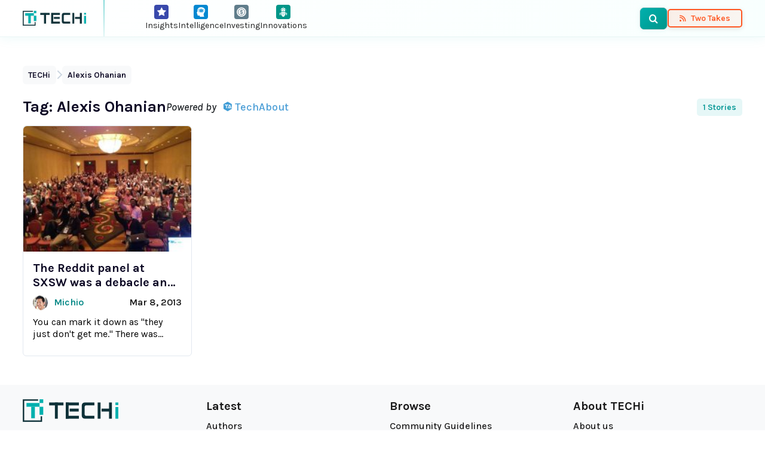

--- FILE ---
content_type: text/html; charset=UTF-8
request_url: https://www.techi.com/tag/alexis-ohanian/
body_size: 11185
content:
<!doctype html>
<html lang="en-US" prefix="og: https://ogp.me/ns#">
<head>
	<meta charset="UTF-8">
	<meta name="viewport" content="width=device-width, initial-scale=1.0, viewport-fit=cover">
	<link rel="preload" href="https://www.techi.com/wp-content/themes/techi/assets/fonts/techi-icons.woff?irguxc" as="font" type="font/woff" crossorigin>
<!-- Google tag (gtag.js) consent mode dataLayer added by Site Kit -->
<script id="google_gtagjs-js-consent-mode-data-layer">
window.dataLayer = window.dataLayer || [];function gtag(){dataLayer.push(arguments);}
gtag('consent', 'default', {"ad_personalization":"denied","ad_storage":"denied","ad_user_data":"denied","analytics_storage":"denied","functionality_storage":"denied","security_storage":"denied","personalization_storage":"denied","region":["AT","BE","BG","CH","CY","CZ","DE","DK","EE","ES","FI","FR","GB","GR","HR","HU","IE","IS","IT","LI","LT","LU","LV","MT","NL","NO","PL","PT","RO","SE","SI","SK"],"wait_for_update":500});
window._googlesitekitConsentCategoryMap = {"statistics":["analytics_storage"],"marketing":["ad_storage","ad_user_data","ad_personalization"],"functional":["functionality_storage","security_storage"],"preferences":["personalization_storage"]};
window._googlesitekitConsents = {"ad_personalization":"denied","ad_storage":"denied","ad_user_data":"denied","analytics_storage":"denied","functionality_storage":"denied","security_storage":"denied","personalization_storage":"denied","region":["AT","BE","BG","CH","CY","CZ","DE","DK","EE","ES","FI","FR","GB","GR","HR","HU","IE","IS","IT","LI","LT","LU","LV","MT","NL","NO","PL","PT","RO","SE","SI","SK"],"wait_for_update":500};
</script>
<!-- End Google tag (gtag.js) consent mode dataLayer added by Site Kit -->

<!-- Search Engine Optimization by Rank Math PRO - https://rankmath.com/ -->
<title>Alexis Ohanian Archives - TECHi</title>
<meta name="robots" content="follow, noindex, noarchive"/>
<meta property="og:locale" content="en_US" />
<meta property="og:type" content="article" />
<meta property="og:title" content="Alexis Ohanian Archives - TECHi" />
<meta property="og:url" content="https://www.techi.com/tag/alexis-ohanian/" />
<meta property="og:site_name" content="TECHi" />
<meta property="article:publisher" content="https://www.facebook.com/WeAreTECHi/" />
<meta property="fb:app_id" content="1404538146480849" />
<meta property="og:image" content="https://www.techi.com/wp-content/uploads/2024/12/OpenGraph-Thumbnail.png" />
<meta property="og:image:secure_url" content="https://www.techi.com/wp-content/uploads/2024/12/OpenGraph-Thumbnail.png" />
<meta property="og:image:width" content="1200" />
<meta property="og:image:height" content="630" />
<meta property="og:image:alt" content="social media default thumbnail" />
<meta property="og:image:type" content="image/png" />
<meta name="twitter:card" content="summary_large_image" />
<meta name="twitter:title" content="Alexis Ohanian Archives - TECHi" />
<meta name="twitter:site" content="@TechiBlog" />
<meta name="twitter:image" content="https://www.techi.com/wp-content/uploads/2024/12/OpenGraph-Thumbnail.png" />
<meta name="twitter:label1" content="Posts" />
<meta name="twitter:data1" content="1" />
<script type="application/ld+json" class="rank-math-schema-pro">{"@context":"https://schema.org","@graph":[{"@type":"Place","@id":"https://www.techi.com/#place","address":{"@type":"PostalAddress","streetAddress":"30 N Gould St Ste R","addressLocality":"Sheridan","addressRegion":"Wyoming","postalCode":"82801","addressCountry":"USA"}},{"@type":"Organization","@id":"https://www.techi.com/#organization","name":"TECHi","url":"https://www.techi.com","sameAs":["https://www.facebook.com/WeAreTECHi/","https://twitter.com/TechiBlog","https://www.linkedin.com/company/techi/","https://www.pinterest.com/techi/","https://www.youtube.com/@Techi","https://www.instagram.com/wearetechi/"],"email":"info@techi.com","address":{"@type":"PostalAddress","streetAddress":"30 N Gould St Ste R","addressLocality":"Sheridan","addressRegion":"Wyoming","postalCode":"82801","addressCountry":"USA"},"logo":{"@type":"ImageObject","@id":"https://www.techi.com/#logo","url":"https://www.techi.com/wp-content/uploads/2024/10/300px.png","contentUrl":"https://www.techi.com/wp-content/uploads/2024/10/300px.png","caption":"TECHi","inLanguage":"en-US","width":"300","height":"71"},"contactPoint":[{"@type":"ContactPoint","telephone":"+1-307-463-4505","contactType":"customer support"}],"description":"Techi.com is a destination for disruptive technology and emerging trends.","legalName":"TECHi","numberOfEmployees":{"@type":"QuantitativeValue","value":"50"},"location":{"@id":"https://www.techi.com/#place"}},{"@type":"WebSite","@id":"https://www.techi.com/#website","url":"https://www.techi.com","name":"TECHi","alternateName":"TECHi.com","publisher":{"@id":"https://www.techi.com/#organization"},"inLanguage":"en-US"},{"@type":"BreadcrumbList","@id":"https://www.techi.com/tag/alexis-ohanian/#breadcrumb","itemListElement":[{"@type":"ListItem","position":"1","item":{"@id":"https://www.techi.com","name":"TECHi"}},{"@type":"ListItem","position":"2","item":{"@id":"https://www.techi.com/tag/alexis-ohanian/","name":"Alexis Ohanian"}}]},{"@type":"CollectionPage","@id":"https://www.techi.com/tag/alexis-ohanian/#webpage","url":"https://www.techi.com/tag/alexis-ohanian/","name":"Alexis Ohanian Archives - TECHi","isPartOf":{"@id":"https://www.techi.com/#website"},"inLanguage":"en-US","breadcrumb":{"@id":"https://www.techi.com/tag/alexis-ohanian/#breadcrumb"}}]}</script>
<!-- /Rank Math WordPress SEO plugin -->

<link rel='dns-prefetch' href='//cdn.jsdelivr.net' />
<link rel='dns-prefetch' href='//www.googletagmanager.com' />
<link rel='dns-prefetch' href='//fonts.googleapis.com' />
<link rel='dns-prefetch' href='//symbol-search.tradingview.com' />
<link rel='dns-prefetch' href='//www.tradingview.com' />
<link rel='dns-prefetch' href='//cdnjs.cloudflare.com' />
<link rel='dns-prefetch' href='//pagead2.googlesyndication.com' />
<link href='https://fonts.googleapis.com' rel='preconnect' />
<link href='https://fonts.gstatic.com' crossorigin rel='preconnect' />
<link href='https://cdn.jsdelivr.net' rel='preconnect' />
<link rel="alternate" type="application/rss+xml" title="TECHi &raquo; Feed" href="https://www.techi.com/feed/" />
<link rel="alternate" type="application/rss+xml" title="TECHi &raquo; Comments Feed" href="https://www.techi.com/comments/feed/" />
<link rel="alternate" type="application/rss+xml" title="TECHi &raquo; Alexis Ohanian Tag Feed" href="https://www.techi.com/tag/alexis-ohanian/feed/" />
<style id='wp-img-auto-sizes-contain-inline-css'>
img:is([sizes=auto i],[sizes^="auto," i]){contain-intrinsic-size:3000px 1500px}
/*# sourceURL=wp-img-auto-sizes-contain-inline-css */
</style>
<style id='classic-theme-styles-inline-css'>
/*! This file is auto-generated */
.wp-block-button__link{color:#fff;background-color:#32373c;border-radius:9999px;box-shadow:none;text-decoration:none;padding:calc(.667em + 2px) calc(1.333em + 2px);font-size:1.125em}.wp-block-file__button{background:#32373c;color:#fff;text-decoration:none}
/*# sourceURL=/wp-includes/css/classic-themes.min.css */
</style>
<link rel='stylesheet' id='techi-critical-css' href='https://www.techi.com/wp-content/themes/techi/style.css?ver=1769169680' media='all' />
<link rel='stylesheet' id='techi-icon-fonts-css' href='https://www.techi.com/wp-content/themes/techi/assets/css/techi-fonts.css?ver=1769169680' media='all' />
<link rel='stylesheet' id='bootstrap-css' href='https://cdn.jsdelivr.net/npm/bootstrap@5.3.3/dist/css/bootstrap.min.css?ver=1769169680' media='all' />
<link rel='stylesheet' id='techi-fonts-css' href='https://fonts.googleapis.com/css2?family=Karla:ital,wght@0,300;0,400;0,500;0,600;0,700;0,800;1,300;1,400;1,500;1,600;1,700;1,800&#038;display=swap&#038;ver=1769169680' media='all' />

<!-- Google tag (gtag.js) snippet added by Site Kit -->
<!-- Google Analytics snippet added by Site Kit -->
<script src="https://www.googletagmanager.com/gtag/js?id=G-0BXX1SX6FP&amp;ver=1769169680" id="google_gtagjs-js" async></script>
<script id="google_gtagjs-js-after">
window.dataLayer = window.dataLayer || [];function gtag(){dataLayer.push(arguments);}
gtag("set","linker",{"domains":["www.techi.com"]});
gtag("js", new Date());
gtag("set", "developer_id.dZTNiMT", true);
gtag("config", "G-0BXX1SX6FP");
 window._googlesitekit = window._googlesitekit || {}; window._googlesitekit.throttledEvents = []; window._googlesitekit.gtagEvent = (name, data) => { var key = JSON.stringify( { name, data } ); if ( !! window._googlesitekit.throttledEvents[ key ] ) { return; } window._googlesitekit.throttledEvents[ key ] = true; setTimeout( () => { delete window._googlesitekit.throttledEvents[ key ]; }, 5 ); gtag( "event", name, { ...data, event_source: "site-kit" } ); }; 
//# sourceURL=google_gtagjs-js-after
</script>
<style type="text/css">.aawp .aawp-tb__row--highlight{background-color:#256aaf;}.aawp .aawp-tb__row--highlight{color:#fff;}.aawp .aawp-tb__row--highlight a{color:#fff;}</style><meta name="generator" content="Site Kit by Google 1.170.0" /><script>document.documentElement.className += " js";</script>
<style type="text/css">
		/* Admin bar logo */
		#wpadminbar #wp-admin-bar-wp-logo > .ab-item .ab-icon {
			background-image: url(https://www.techi.com/wp-content/uploads/2024/10/300px.png) !important;
			background-size: 20px 20px;
			background-repeat: no-repeat;
			background-position: center center;
			width: 26px;
			height: 26px;
		}
		#wpadminbar #wp-admin-bar-wp-logo > .ab-item .ab-icon:before {
			content: "";
		}
		
		/* Login page favicon (bonus) */
		.login #login h1 a {
			background-image: url(https://www.techi.com/wp-content/uploads/2024/10/300px.png);
		}
	</style>
<!-- Google AdSense meta tags added by Site Kit -->
<meta name="google-adsense-platform-account" content="ca-host-pub-2644536267352236">
<meta name="google-adsense-platform-domain" content="sitekit.withgoogle.com">
<!-- End Google AdSense meta tags added by Site Kit -->

<!-- Google AdSense snippet added by Site Kit -->
<script async src="https://pagead2.googlesyndication.com/pagead/js/adsbygoogle.js?client=ca-pub-3622621990509594&amp;host=ca-host-pub-2644536267352236" crossorigin="anonymous"></script>

<!-- End Google AdSense snippet added by Site Kit -->
<link rel="icon" href="https://www.techi.com/wp-content/uploads/2025/04/cropped-techi-favicon-32x32.png" sizes="32x32" />
<link rel="icon" href="https://www.techi.com/wp-content/uploads/2025/04/cropped-techi-favicon-192x192.png" sizes="192x192" />
<link rel="apple-touch-icon" href="https://www.techi.com/wp-content/uploads/2025/04/cropped-techi-favicon-180x180.png" />
<meta name="msapplication-TileImage" content="https://www.techi.com/wp-content/uploads/2025/04/cropped-techi-favicon-270x270.png" />
<style id='wp-block-heading-inline-css'>
h1:where(.wp-block-heading).has-background,h2:where(.wp-block-heading).has-background,h3:where(.wp-block-heading).has-background,h4:where(.wp-block-heading).has-background,h5:where(.wp-block-heading).has-background,h6:where(.wp-block-heading).has-background{padding:1.25em 2.375em}h1.has-text-align-left[style*=writing-mode]:where([style*=vertical-lr]),h1.has-text-align-right[style*=writing-mode]:where([style*=vertical-rl]),h2.has-text-align-left[style*=writing-mode]:where([style*=vertical-lr]),h2.has-text-align-right[style*=writing-mode]:where([style*=vertical-rl]),h3.has-text-align-left[style*=writing-mode]:where([style*=vertical-lr]),h3.has-text-align-right[style*=writing-mode]:where([style*=vertical-rl]),h4.has-text-align-left[style*=writing-mode]:where([style*=vertical-lr]),h4.has-text-align-right[style*=writing-mode]:where([style*=vertical-rl]),h5.has-text-align-left[style*=writing-mode]:where([style*=vertical-lr]),h5.has-text-align-right[style*=writing-mode]:where([style*=vertical-rl]),h6.has-text-align-left[style*=writing-mode]:where([style*=vertical-lr]),h6.has-text-align-right[style*=writing-mode]:where([style*=vertical-rl]){rotate:180deg}
/*# sourceURL=https://www.techi.com/wp-includes/blocks/heading/style.min.css */
</style>
<style id='wp-block-image-inline-css'>
.wp-block-image>a,.wp-block-image>figure>a{display:inline-block}.wp-block-image img{box-sizing:border-box;height:auto;max-width:100%;vertical-align:bottom}@media not (prefers-reduced-motion){.wp-block-image img.hide{visibility:hidden}.wp-block-image img.show{animation:show-content-image .4s}}.wp-block-image[style*=border-radius] img,.wp-block-image[style*=border-radius]>a{border-radius:inherit}.wp-block-image.has-custom-border img{box-sizing:border-box}.wp-block-image.aligncenter{text-align:center}.wp-block-image.alignfull>a,.wp-block-image.alignwide>a{width:100%}.wp-block-image.alignfull img,.wp-block-image.alignwide img{height:auto;width:100%}.wp-block-image .aligncenter,.wp-block-image .alignleft,.wp-block-image .alignright,.wp-block-image.aligncenter,.wp-block-image.alignleft,.wp-block-image.alignright{display:table}.wp-block-image .aligncenter>figcaption,.wp-block-image .alignleft>figcaption,.wp-block-image .alignright>figcaption,.wp-block-image.aligncenter>figcaption,.wp-block-image.alignleft>figcaption,.wp-block-image.alignright>figcaption{caption-side:bottom;display:table-caption}.wp-block-image .alignleft{float:left;margin:.5em 1em .5em 0}.wp-block-image .alignright{float:right;margin:.5em 0 .5em 1em}.wp-block-image .aligncenter{margin-left:auto;margin-right:auto}.wp-block-image :where(figcaption){margin-bottom:1em;margin-top:.5em}.wp-block-image.is-style-circle-mask img{border-radius:9999px}@supports ((-webkit-mask-image:none) or (mask-image:none)) or (-webkit-mask-image:none){.wp-block-image.is-style-circle-mask img{border-radius:0;-webkit-mask-image:url('data:image/svg+xml;utf8,<svg viewBox="0 0 100 100" xmlns="http://www.w3.org/2000/svg"><circle cx="50" cy="50" r="50"/></svg>');mask-image:url('data:image/svg+xml;utf8,<svg viewBox="0 0 100 100" xmlns="http://www.w3.org/2000/svg"><circle cx="50" cy="50" r="50"/></svg>');mask-mode:alpha;-webkit-mask-position:center;mask-position:center;-webkit-mask-repeat:no-repeat;mask-repeat:no-repeat;-webkit-mask-size:contain;mask-size:contain}}:root :where(.wp-block-image.is-style-rounded img,.wp-block-image .is-style-rounded img){border-radius:9999px}.wp-block-image figure{margin:0}.wp-lightbox-container{display:flex;flex-direction:column;position:relative}.wp-lightbox-container img{cursor:zoom-in}.wp-lightbox-container img:hover+button{opacity:1}.wp-lightbox-container button{align-items:center;backdrop-filter:blur(16px) saturate(180%);background-color:#5a5a5a40;border:none;border-radius:4px;cursor:zoom-in;display:flex;height:20px;justify-content:center;opacity:0;padding:0;position:absolute;right:16px;text-align:center;top:16px;width:20px;z-index:100}@media not (prefers-reduced-motion){.wp-lightbox-container button{transition:opacity .2s ease}}.wp-lightbox-container button:focus-visible{outline:3px auto #5a5a5a40;outline:3px auto -webkit-focus-ring-color;outline-offset:3px}.wp-lightbox-container button:hover{cursor:pointer;opacity:1}.wp-lightbox-container button:focus{opacity:1}.wp-lightbox-container button:focus,.wp-lightbox-container button:hover,.wp-lightbox-container button:not(:hover):not(:active):not(.has-background){background-color:#5a5a5a40;border:none}.wp-lightbox-overlay{box-sizing:border-box;cursor:zoom-out;height:100vh;left:0;overflow:hidden;position:fixed;top:0;visibility:hidden;width:100%;z-index:100000}.wp-lightbox-overlay .close-button{align-items:center;cursor:pointer;display:flex;justify-content:center;min-height:40px;min-width:40px;padding:0;position:absolute;right:calc(env(safe-area-inset-right) + 16px);top:calc(env(safe-area-inset-top) + 16px);z-index:5000000}.wp-lightbox-overlay .close-button:focus,.wp-lightbox-overlay .close-button:hover,.wp-lightbox-overlay .close-button:not(:hover):not(:active):not(.has-background){background:none;border:none}.wp-lightbox-overlay .lightbox-image-container{height:var(--wp--lightbox-container-height);left:50%;overflow:hidden;position:absolute;top:50%;transform:translate(-50%,-50%);transform-origin:top left;width:var(--wp--lightbox-container-width);z-index:9999999999}.wp-lightbox-overlay .wp-block-image{align-items:center;box-sizing:border-box;display:flex;height:100%;justify-content:center;margin:0;position:relative;transform-origin:0 0;width:100%;z-index:3000000}.wp-lightbox-overlay .wp-block-image img{height:var(--wp--lightbox-image-height);min-height:var(--wp--lightbox-image-height);min-width:var(--wp--lightbox-image-width);width:var(--wp--lightbox-image-width)}.wp-lightbox-overlay .wp-block-image figcaption{display:none}.wp-lightbox-overlay button{background:none;border:none}.wp-lightbox-overlay .scrim{background-color:#fff;height:100%;opacity:.9;position:absolute;width:100%;z-index:2000000}.wp-lightbox-overlay.active{visibility:visible}@media not (prefers-reduced-motion){.wp-lightbox-overlay.active{animation:turn-on-visibility .25s both}.wp-lightbox-overlay.active img{animation:turn-on-visibility .35s both}.wp-lightbox-overlay.show-closing-animation:not(.active){animation:turn-off-visibility .35s both}.wp-lightbox-overlay.show-closing-animation:not(.active) img{animation:turn-off-visibility .25s both}.wp-lightbox-overlay.zoom.active{animation:none;opacity:1;visibility:visible}.wp-lightbox-overlay.zoom.active .lightbox-image-container{animation:lightbox-zoom-in .4s}.wp-lightbox-overlay.zoom.active .lightbox-image-container img{animation:none}.wp-lightbox-overlay.zoom.active .scrim{animation:turn-on-visibility .4s forwards}.wp-lightbox-overlay.zoom.show-closing-animation:not(.active){animation:none}.wp-lightbox-overlay.zoom.show-closing-animation:not(.active) .lightbox-image-container{animation:lightbox-zoom-out .4s}.wp-lightbox-overlay.zoom.show-closing-animation:not(.active) .lightbox-image-container img{animation:none}.wp-lightbox-overlay.zoom.show-closing-animation:not(.active) .scrim{animation:turn-off-visibility .4s forwards}}@keyframes show-content-image{0%{visibility:hidden}99%{visibility:hidden}to{visibility:visible}}@keyframes turn-on-visibility{0%{opacity:0}to{opacity:1}}@keyframes turn-off-visibility{0%{opacity:1;visibility:visible}99%{opacity:0;visibility:visible}to{opacity:0;visibility:hidden}}@keyframes lightbox-zoom-in{0%{transform:translate(calc((-100vw + var(--wp--lightbox-scrollbar-width))/2 + var(--wp--lightbox-initial-left-position)),calc(-50vh + var(--wp--lightbox-initial-top-position))) scale(var(--wp--lightbox-scale))}to{transform:translate(-50%,-50%) scale(1)}}@keyframes lightbox-zoom-out{0%{transform:translate(-50%,-50%) scale(1);visibility:visible}99%{visibility:visible}to{transform:translate(calc((-100vw + var(--wp--lightbox-scrollbar-width))/2 + var(--wp--lightbox-initial-left-position)),calc(-50vh + var(--wp--lightbox-initial-top-position))) scale(var(--wp--lightbox-scale));visibility:hidden}}
/*# sourceURL=https://www.techi.com/wp-includes/blocks/image/style.min.css */
</style>
<style id='wp-block-image-theme-inline-css'>
:root :where(.wp-block-image figcaption){color:#555;font-size:13px;text-align:center}.is-dark-theme :root :where(.wp-block-image figcaption){color:#ffffffa6}.wp-block-image{margin:0 0 1em}
/*# sourceURL=https://www.techi.com/wp-includes/blocks/image/theme.min.css */
</style>
<style id='wp-block-columns-inline-css'>
.wp-block-columns{box-sizing:border-box;display:flex;flex-wrap:wrap!important}@media (min-width:782px){.wp-block-columns{flex-wrap:nowrap!important}}.wp-block-columns{align-items:normal!important}.wp-block-columns.are-vertically-aligned-top{align-items:flex-start}.wp-block-columns.are-vertically-aligned-center{align-items:center}.wp-block-columns.are-vertically-aligned-bottom{align-items:flex-end}@media (max-width:781px){.wp-block-columns:not(.is-not-stacked-on-mobile)>.wp-block-column{flex-basis:100%!important}}@media (min-width:782px){.wp-block-columns:not(.is-not-stacked-on-mobile)>.wp-block-column{flex-basis:0;flex-grow:1}.wp-block-columns:not(.is-not-stacked-on-mobile)>.wp-block-column[style*=flex-basis]{flex-grow:0}}.wp-block-columns.is-not-stacked-on-mobile{flex-wrap:nowrap!important}.wp-block-columns.is-not-stacked-on-mobile>.wp-block-column{flex-basis:0;flex-grow:1}.wp-block-columns.is-not-stacked-on-mobile>.wp-block-column[style*=flex-basis]{flex-grow:0}:where(.wp-block-columns){margin-bottom:1.75em}:where(.wp-block-columns.has-background){padding:1.25em 2.375em}.wp-block-column{flex-grow:1;min-width:0;overflow-wrap:break-word;word-break:break-word}.wp-block-column.is-vertically-aligned-top{align-self:flex-start}.wp-block-column.is-vertically-aligned-center{align-self:center}.wp-block-column.is-vertically-aligned-bottom{align-self:flex-end}.wp-block-column.is-vertically-aligned-stretch{align-self:stretch}.wp-block-column.is-vertically-aligned-bottom,.wp-block-column.is-vertically-aligned-center,.wp-block-column.is-vertically-aligned-top{width:100%}
/*# sourceURL=https://www.techi.com/wp-includes/blocks/columns/style.min.css */
</style>
<style id='wp-block-paragraph-inline-css'>
.is-small-text{font-size:.875em}.is-regular-text{font-size:1em}.is-large-text{font-size:2.25em}.is-larger-text{font-size:3em}.has-drop-cap:not(:focus):first-letter{float:left;font-size:8.4em;font-style:normal;font-weight:100;line-height:.68;margin:.05em .1em 0 0;text-transform:uppercase}body.rtl .has-drop-cap:not(:focus):first-letter{float:none;margin-left:.1em}p.has-drop-cap.has-background{overflow:hidden}:root :where(p.has-background){padding:1.25em 2.375em}:where(p.has-text-color:not(.has-link-color)) a{color:inherit}p.has-text-align-left[style*="writing-mode:vertical-lr"],p.has-text-align-right[style*="writing-mode:vertical-rl"]{rotate:180deg}
/*# sourceURL=https://www.techi.com/wp-includes/blocks/paragraph/style.min.css */
</style>
<style id='global-styles-inline-css'>
:root{--wp--preset--aspect-ratio--square: 1;--wp--preset--aspect-ratio--4-3: 4/3;--wp--preset--aspect-ratio--3-4: 3/4;--wp--preset--aspect-ratio--3-2: 3/2;--wp--preset--aspect-ratio--2-3: 2/3;--wp--preset--aspect-ratio--16-9: 16/9;--wp--preset--aspect-ratio--9-16: 9/16;--wp--preset--color--black: #000000;--wp--preset--color--cyan-bluish-gray: #abb8c3;--wp--preset--color--white: #ffffff;--wp--preset--color--pale-pink: #f78da7;--wp--preset--color--vivid-red: #cf2e2e;--wp--preset--color--luminous-vivid-orange: #ff6900;--wp--preset--color--luminous-vivid-amber: #fcb900;--wp--preset--color--light-green-cyan: #7bdcb5;--wp--preset--color--vivid-green-cyan: #00d084;--wp--preset--color--pale-cyan-blue: #8ed1fc;--wp--preset--color--vivid-cyan-blue: #0693e3;--wp--preset--color--vivid-purple: #9b51e0;--wp--preset--gradient--vivid-cyan-blue-to-vivid-purple: linear-gradient(135deg,rgb(6,147,227) 0%,rgb(155,81,224) 100%);--wp--preset--gradient--light-green-cyan-to-vivid-green-cyan: linear-gradient(135deg,rgb(122,220,180) 0%,rgb(0,208,130) 100%);--wp--preset--gradient--luminous-vivid-amber-to-luminous-vivid-orange: linear-gradient(135deg,rgb(252,185,0) 0%,rgb(255,105,0) 100%);--wp--preset--gradient--luminous-vivid-orange-to-vivid-red: linear-gradient(135deg,rgb(255,105,0) 0%,rgb(207,46,46) 100%);--wp--preset--gradient--very-light-gray-to-cyan-bluish-gray: linear-gradient(135deg,rgb(238,238,238) 0%,rgb(169,184,195) 100%);--wp--preset--gradient--cool-to-warm-spectrum: linear-gradient(135deg,rgb(74,234,220) 0%,rgb(151,120,209) 20%,rgb(207,42,186) 40%,rgb(238,44,130) 60%,rgb(251,105,98) 80%,rgb(254,248,76) 100%);--wp--preset--gradient--blush-light-purple: linear-gradient(135deg,rgb(255,206,236) 0%,rgb(152,150,240) 100%);--wp--preset--gradient--blush-bordeaux: linear-gradient(135deg,rgb(254,205,165) 0%,rgb(254,45,45) 50%,rgb(107,0,62) 100%);--wp--preset--gradient--luminous-dusk: linear-gradient(135deg,rgb(255,203,112) 0%,rgb(199,81,192) 50%,rgb(65,88,208) 100%);--wp--preset--gradient--pale-ocean: linear-gradient(135deg,rgb(255,245,203) 0%,rgb(182,227,212) 50%,rgb(51,167,181) 100%);--wp--preset--gradient--electric-grass: linear-gradient(135deg,rgb(202,248,128) 0%,rgb(113,206,126) 100%);--wp--preset--gradient--midnight: linear-gradient(135deg,rgb(2,3,129) 0%,rgb(40,116,252) 100%);--wp--preset--font-size--small: 13px;--wp--preset--font-size--medium: 20px;--wp--preset--font-size--large: 36px;--wp--preset--font-size--x-large: 42px;--wp--preset--spacing--20: 0.44rem;--wp--preset--spacing--30: 0.67rem;--wp--preset--spacing--40: 1rem;--wp--preset--spacing--50: 1.5rem;--wp--preset--spacing--60: 2.25rem;--wp--preset--spacing--70: 3.38rem;--wp--preset--spacing--80: 5.06rem;--wp--preset--shadow--natural: 6px 6px 9px rgba(0, 0, 0, 0.2);--wp--preset--shadow--deep: 12px 12px 50px rgba(0, 0, 0, 0.4);--wp--preset--shadow--sharp: 6px 6px 0px rgba(0, 0, 0, 0.2);--wp--preset--shadow--outlined: 6px 6px 0px -3px rgb(255, 255, 255), 6px 6px rgb(0, 0, 0);--wp--preset--shadow--crisp: 6px 6px 0px rgb(0, 0, 0);}:where(.is-layout-flex){gap: 0.5em;}:where(.is-layout-grid){gap: 0.5em;}body .is-layout-flex{display: flex;}.is-layout-flex{flex-wrap: wrap;align-items: center;}.is-layout-flex > :is(*, div){margin: 0;}body .is-layout-grid{display: grid;}.is-layout-grid > :is(*, div){margin: 0;}:where(.wp-block-columns.is-layout-flex){gap: 2em;}:where(.wp-block-columns.is-layout-grid){gap: 2em;}:where(.wp-block-post-template.is-layout-flex){gap: 1.25em;}:where(.wp-block-post-template.is-layout-grid){gap: 1.25em;}.has-black-color{color: var(--wp--preset--color--black) !important;}.has-cyan-bluish-gray-color{color: var(--wp--preset--color--cyan-bluish-gray) !important;}.has-white-color{color: var(--wp--preset--color--white) !important;}.has-pale-pink-color{color: var(--wp--preset--color--pale-pink) !important;}.has-vivid-red-color{color: var(--wp--preset--color--vivid-red) !important;}.has-luminous-vivid-orange-color{color: var(--wp--preset--color--luminous-vivid-orange) !important;}.has-luminous-vivid-amber-color{color: var(--wp--preset--color--luminous-vivid-amber) !important;}.has-light-green-cyan-color{color: var(--wp--preset--color--light-green-cyan) !important;}.has-vivid-green-cyan-color{color: var(--wp--preset--color--vivid-green-cyan) !important;}.has-pale-cyan-blue-color{color: var(--wp--preset--color--pale-cyan-blue) !important;}.has-vivid-cyan-blue-color{color: var(--wp--preset--color--vivid-cyan-blue) !important;}.has-vivid-purple-color{color: var(--wp--preset--color--vivid-purple) !important;}.has-black-background-color{background-color: var(--wp--preset--color--black) !important;}.has-cyan-bluish-gray-background-color{background-color: var(--wp--preset--color--cyan-bluish-gray) !important;}.has-white-background-color{background-color: var(--wp--preset--color--white) !important;}.has-pale-pink-background-color{background-color: var(--wp--preset--color--pale-pink) !important;}.has-vivid-red-background-color{background-color: var(--wp--preset--color--vivid-red) !important;}.has-luminous-vivid-orange-background-color{background-color: var(--wp--preset--color--luminous-vivid-orange) !important;}.has-luminous-vivid-amber-background-color{background-color: var(--wp--preset--color--luminous-vivid-amber) !important;}.has-light-green-cyan-background-color{background-color: var(--wp--preset--color--light-green-cyan) !important;}.has-vivid-green-cyan-background-color{background-color: var(--wp--preset--color--vivid-green-cyan) !important;}.has-pale-cyan-blue-background-color{background-color: var(--wp--preset--color--pale-cyan-blue) !important;}.has-vivid-cyan-blue-background-color{background-color: var(--wp--preset--color--vivid-cyan-blue) !important;}.has-vivid-purple-background-color{background-color: var(--wp--preset--color--vivid-purple) !important;}.has-black-border-color{border-color: var(--wp--preset--color--black) !important;}.has-cyan-bluish-gray-border-color{border-color: var(--wp--preset--color--cyan-bluish-gray) !important;}.has-white-border-color{border-color: var(--wp--preset--color--white) !important;}.has-pale-pink-border-color{border-color: var(--wp--preset--color--pale-pink) !important;}.has-vivid-red-border-color{border-color: var(--wp--preset--color--vivid-red) !important;}.has-luminous-vivid-orange-border-color{border-color: var(--wp--preset--color--luminous-vivid-orange) !important;}.has-luminous-vivid-amber-border-color{border-color: var(--wp--preset--color--luminous-vivid-amber) !important;}.has-light-green-cyan-border-color{border-color: var(--wp--preset--color--light-green-cyan) !important;}.has-vivid-green-cyan-border-color{border-color: var(--wp--preset--color--vivid-green-cyan) !important;}.has-pale-cyan-blue-border-color{border-color: var(--wp--preset--color--pale-cyan-blue) !important;}.has-vivid-cyan-blue-border-color{border-color: var(--wp--preset--color--vivid-cyan-blue) !important;}.has-vivid-purple-border-color{border-color: var(--wp--preset--color--vivid-purple) !important;}.has-vivid-cyan-blue-to-vivid-purple-gradient-background{background: var(--wp--preset--gradient--vivid-cyan-blue-to-vivid-purple) !important;}.has-light-green-cyan-to-vivid-green-cyan-gradient-background{background: var(--wp--preset--gradient--light-green-cyan-to-vivid-green-cyan) !important;}.has-luminous-vivid-amber-to-luminous-vivid-orange-gradient-background{background: var(--wp--preset--gradient--luminous-vivid-amber-to-luminous-vivid-orange) !important;}.has-luminous-vivid-orange-to-vivid-red-gradient-background{background: var(--wp--preset--gradient--luminous-vivid-orange-to-vivid-red) !important;}.has-very-light-gray-to-cyan-bluish-gray-gradient-background{background: var(--wp--preset--gradient--very-light-gray-to-cyan-bluish-gray) !important;}.has-cool-to-warm-spectrum-gradient-background{background: var(--wp--preset--gradient--cool-to-warm-spectrum) !important;}.has-blush-light-purple-gradient-background{background: var(--wp--preset--gradient--blush-light-purple) !important;}.has-blush-bordeaux-gradient-background{background: var(--wp--preset--gradient--blush-bordeaux) !important;}.has-luminous-dusk-gradient-background{background: var(--wp--preset--gradient--luminous-dusk) !important;}.has-pale-ocean-gradient-background{background: var(--wp--preset--gradient--pale-ocean) !important;}.has-electric-grass-gradient-background{background: var(--wp--preset--gradient--electric-grass) !important;}.has-midnight-gradient-background{background: var(--wp--preset--gradient--midnight) !important;}.has-small-font-size{font-size: var(--wp--preset--font-size--small) !important;}.has-medium-font-size{font-size: var(--wp--preset--font-size--medium) !important;}.has-large-font-size{font-size: var(--wp--preset--font-size--large) !important;}.has-x-large-font-size{font-size: var(--wp--preset--font-size--x-large) !important;}
:where(.wp-block-columns.is-layout-flex){gap: 2em;}:where(.wp-block-columns.is-layout-grid){gap: 2em;}
/*# sourceURL=global-styles-inline-css */
</style>
<style id='core-block-supports-inline-css'>
.wp-container-core-column-is-layout-07b51d56 > :where(:not(.alignleft):not(.alignright):not(.alignfull)){margin-right:0 !important;}.wp-container-core-columns-is-layout-9d6595d7{flex-wrap:nowrap;}
/*# sourceURL=core-block-supports-inline-css */
</style>
</head>

<body class="archive tag tag-alexis-ohanian tag-6418 wp-custom-logo wp-embed-responsive wp-theme-techi aawp-custom hfeed">

<a class="skip-link screen-reader-text" href="#primary">
	Skip to content</a>


<div id="page" class="site">

	<header class="main-top-header-bar" role="banner">
		<div class="techi-container">
			<div class="main-top-header-bar-inner">
				<div class="main-top-header-bar-inner-wrapper d-flex align-items-center justify-content-between">

					<div class="header-logo">
						<div><a href="https://www.techi.com/"><img src="https://www.techi.com/wp-content/uploads/2024/10/300px.png" alt="TECHi Logo" width="160" height="36"></a></div>					</div>

					<div class="header-btns-main-wrapper">

													<div class="header-cat-btns-wrapper">
										<div class="header-cat-all header-cat-insights">
			<a href="https://www.techi.com/category/insights/" aria-label="Navigate to Insights Page">
				<span class="screen-reader-text">Go to Insights page</span>
				<i class="techi-icon techi-star"></i>Insights			</a>
		</div>
				<div class="header-cat-all header-cat-intelligence">
			<a href="https://www.techi.com/category/intelligence/" aria-label="Navigate to Intelligence Page">
				<span class="screen-reader-text">Go to Intelligence page</span>
				<i class="techi-icon techi-intelligence"></i>Intelligence			</a>
		</div>
				<div class="header-cat-all header-cat-investing">
			<a href="https://www.techi.com/category/investing/" aria-label="Navigate to Investing Page">
				<span class="screen-reader-text">Go to Investing page</span>
				<i class="techi-icon techi-investing"></i>Investing			</a>
		</div>
				<div class="header-cat-all header-cat-innovations">
			<a href="https://www.techi.com/category/innovations/" aria-label="Navigate to Innovations Page">
				<span class="screen-reader-text">Go to Innovations page</span>
				<i class="techi-icon techi-innovations"></i>Innovations			</a>
		</div>
									</div>
						
													<div class="top-header-bar-right-elements d-none d-lg-flex align-items-center g-5">
									
	<div class="header-search-bar position-relative">
		

	<label class="screen-reader-text" for="header-search-desktop">
		Search for:	</label>

	

	<button type="submit" class="search-submit">
		<span class="screen-reader-text">Search</span>
		<i class="techi-icon techi-search"></i>
	</button>

	</div>

	<div class="two-takes-btn d-md-block d-none">
		<a href="https://www.techi.com/two-takes" aria-label="Navigate to Two Takes Page">
			<span class="screen-reader-text">Go to Two Takes page</span>
			<i class="techi-icon techi-rss-solid"></i>
			Two Takes
		</a>
	</div>
								</div>
						
													<div class="top-header-bar-right-elements d-flex d-lg-none align-items-center gap-3">
									<button class="search-mobile-btn" type="button" data-bs-toggle="offcanvas" data-bs-target="#offcanvasTop" aria-controls="offcanvasTop" aria-label="Open search bar">
		<span class="screen-reader-text">Open search panel</span>
		<i class="techi-icon techi-search"></i>
		<span class="d-none d-sm-inline">Search</span>
	</button>

	<div class="offcanvas offcanvas-top" id="offcanvasTop" aria-labelledby="offcanvasTopLabel">
		<div class="offcanvas-header">
			<h5 id="offcanvasTopLabel"></h5>
			<button type="button" class="btn-close text-reset" data-bs-dismiss="offcanvas" aria-label="Close search panel">
				<span class="screen-reader-text">Close search panel</span>
			</button>
		</div>
		<div class="offcanvas-body">
			

	<label class="screen-reader-text" for="header-search-mobile">
		Search for:	</label>

	

	<button type="submit" class="search-submit">
		<span class="screen-reader-text">Search</span>
		<i class="techi-icon techi-search"></i>
	</button>

		</div>
	</div>

		<div class="two-takes-btn-mobile d-md-none d-flex justify-content-between align-items-center gap-2">
		<a href="https://www.techi.com/two-takes" aria-label="Navigate to Two Takes Page">
			<span class="screen-reader-text">Go to Two Takes page</span>
			<i class="techi-icon techi-rss-solid"></i>
		</a>
	</div>
								</div>
						
					</div>
				</div>

								
			</div>
		</div>
	</header>

	<div id="content" class="site-content">    <section class="py-5">
        <div class="techi-container techi-archive-sections">
            <!-- Breadcrumbs -->
            <nav class="techi-breadcrumb mb-4" aria-label="Breadcrumb">
                <nav aria-label="breadcrumbs" class="rank-math-breadcrumb"><p><a href="https://www.techi.com">TECHi</a><span class="separator"> . </span><span class="last">Alexis Ohanian</span></p></nav>            </nav>
            <div class="d-flex justify-content-between align-items-center">
                <div class="d-flex gap-3 align-items-center mb-3">
                    
                    <h1 class="section-start-heading mb-0">
                        Tag: <span>Alexis Ohanian</span>                    </h1>

                    <span class="powered-by">
                        Powered by <a href="https://www.techabout.com/" target="_blank">
                            <i class="techi-icon techi-ta-full-logo">
                                <span class="path1"></span>
                                <span class="path2"></span>
                                <span class="path3"></span>
                                <span class="path4"></span>
                            </i> TechAbout</a>
                    </span>
                </div>
                <p class="archive-count">
                    1 Stories
                </p>
            </div>

            
            <div class="row gy-4">
                                        <div class="col-xl-3 col-lg-4 col-md-6 col-sm-12">
                            <div class="heading-only-cards">
                                <a href="https://www.techi.com/the-reddit-panel-at-sxsw-was-a-debacle-and-nobody-really-needs-to-care/">
                                    <img width="352" height="176"
                                        src="https://www.techi.com/wp-content/uploads/2013/03/SXSW-Reddit-235x176.jpg"
                                        class="img-fluid lazyload w-100"
                                        alt="The Reddit panel at SXSW was a debacle and nobody really needs to care"
                                        decoding="async">
                                </a>
                                <div class="px-3 pb-3">
                                    <h2><a href="https://www.techi.com/the-reddit-panel-at-sxsw-was-a-debacle-and-nobody-really-needs-to-care/">The Reddit panel at SXSW was a debacle and nobody really needs to care</a></h2>
                                    	<div class="post-meta-details">
		<div class="d-flex align-items-center">
											<div class="user-img-admin">
					<a href="https://www.techi.com/author/michio-hasai/">
						<img src="https://secure.gravatar.com/avatar/b41212cbe68979d0bfb552d903e39263?s=40&#038;d=404&#038;r=g" alt="Michio" 
							 class="author-avatar-img" loading="lazy" />
					</a>
				</div>
						<strong><a class="author-url" href="https://www.techi.com/author/michio-hasai/">Michio</a></strong>
		</div>
				<span><time datetime="2013-03-08T22:31:09-05:00">
			Mar 8, 2013		</time></span>
	</div>
	                                    <p class="line-clamp-3">You can mark it down as &quot;they just don&#039;t get me.&quot; There was really no chance that they would, anyway,...</p>
                                </div>
                            </div>
                        </div>
                                </div>

            <!-- Pagination -->
                    </div>
    </section>


	</div><!-- #content -->

	<footer class="bg-light py-4 techi-footer" role="contentinfo">
		<section class="techi-container" aria-label="Footer navigation">
			<div class="row">
					<div class="col-md-3">
		<div class="widget widget_block widget_media_image">
<figure class="wp-block-image size-full is-resized is-style-default"><a href="/"><img loading="lazy" width="160" height="38" src="https://www.techi.com/wp-content/uploads/2025/05/techi-footer-logo.png" alt="TECHi" class="wp-image-158745" style="width:160px" /></a></figure>
</div><div class="widget widget_block widget_text">
<p class="techi-footer-para">Unlock the future of technology with TECHi intelligence. We provide expert guidance on the latest innovations in AI, delivering cutting-edge insights and progressive ideas that are shaping our world.</p>
</div>	</div>
		<div class="col-md-3">
		<div class="widget widget_nav_menu"><h4 class="widget-title">Latest</h4><div class="menu-footer-column-1-container"><ul id="menu-footer-column-1" class="menu"><li id="menu-item-154148" class="menu-item menu-item-type-post_type menu-item-object-page menu-item-154148"><a href="https://www.techi.com/authors/">Authors</a></li>
<li id="menu-item-154147" class="menu-item menu-item-type-post_type menu-item-object-page menu-item-154147"><a href="https://www.techi.com/topic-sitemap/">Topic Sitemap</a></li>
<li id="menu-item-154146" class="menu-item menu-item-type-post_type menu-item-object-page menu-item-154146"><a href="https://www.techi.com/archive/">Archive</a></li>
<li id="menu-item-154145" class="menu-item menu-item-type-post_type menu-item-object-page menu-item-154145"><a href="https://www.techi.com/article-sitemap/">Article Sitemap</a></li>
</ul></div></div>	</div>
		<div class="col-md-3">
		<div class="widget widget_nav_menu"><h4 class="widget-title">Browse</h4><div class="menu-footer-column-2-browse-container"><ul id="menu-footer-column-2-browse" class="menu"><li id="menu-item-154090" class="menu-item menu-item-type-post_type menu-item-object-page menu-item-154090"><a href="https://www.techi.com/community-guidelines/">Community Guidelines</a></li>
<li id="menu-item-154089" class="menu-item menu-item-type-post_type menu-item-object-page menu-item-154089"><a href="https://www.techi.com/comments-policy/">Comments Policy</a></li>
<li id="menu-item-154092" class="menu-item menu-item-type-post_type menu-item-object-page menu-item-154092"><a href="https://www.techi.com/contributor-guidelines/">Contributor Guidelines</a></li>
<li id="menu-item-154117" class="menu-item menu-item-type-post_type menu-item-object-page menu-item-154117"><a href="https://www.techi.com/our-ethics/">Our Ethics</a></li>
<li id="menu-item-154118" class="menu-item menu-item-type-post_type menu-item-object-page menu-item-154118"><a href="https://www.techi.com/gdpr-compliance/">GDPR Compliance</a></li>
<li id="menu-item-154114" class="menu-item menu-item-type-post_type menu-item-object-page menu-item-154114"><a href="https://www.techi.com/publication-principles/">Publication Principles</a></li>
</ul></div></div>	</div>
		<div class="col-md-3">
		<div class="widget widget_nav_menu"><h4 class="widget-title">About TECHi</h4><div class="menu-footer-column-4-container"><ul id="menu-footer-column-4" class="menu"><li id="menu-item-154110" class="menu-item menu-item-type-post_type menu-item-object-page menu-item-154110"><a href="https://www.techi.com/about/">About us</a></li>
<li id="menu-item-154113" class="menu-item menu-item-type-post_type menu-item-object-page menu-item-154113"><a href="https://www.techi.com/faqs/">FAQs</a></li>
<li id="menu-item-162711" class="menu-item menu-item-type-post_type menu-item-object-page menu-item-162711"><a href="https://www.techi.com/disclaimer/">Disclaimer</a></li>
<li id="menu-item-154112" class="menu-item menu-item-type-post_type menu-item-object-page menu-item-154112"><a href="https://www.techi.com/contact/">Contact us</a></li>
<li id="menu-item-154119" class="menu-item menu-item-type-post_type menu-item-object-page menu-item-154119"><a href="https://www.techi.com/career/">Careers</a></li>
<li id="menu-item-154120" class="menu-item menu-item-type-post_type menu-item-object-page menu-item-154120"><a href="https://www.techi.com/brand-kit/">Brand Kit</a></li>
<li id="menu-item-178347" class="menu-item menu-item-type-post_type menu-item-object-page menu-item-178347"><a href="https://www.techi.com/advertise-with-us/">Advertise with Us</a></li>
</ul></div></div>	</div>
				</div>
		</section>

		<hr class="techi-footer-separator" aria-hidden="true">

		<section class="techi-container" aria-label="Footer info">
			<div class="row">
				<div class="col-md-6 techi-about">
											<div class="widget widget_block">
<h5 class="wp-block-heading" id="information-you-can-trust">Trusted authority</h5>
</div><div class="widget widget_block widget_text">
<p>Navigate the complexity of the tech landscape with TECHi. Our indepth analysis of AI and technological breakthroughs empowers you to understand the forces driving global challenges, offering a clear vision for the future.</p>
</div>									</div>

				<div class="col-md-6">
					<h2 class="h5">Follow Us</h2>
					<nav class="social-icons" aria-label="Social links">
						<ul class="list-unstyled d-flex gap-2 footer-social-icons">
							<li>
				<a href="https://www.facebook.com/WeAreTECHi" target="_blank" rel="noopener noreferrer" title="Follow us on Facebook" aria-label="Follow us on Facebook">
					<i class="techi-icon techi-facebook"></i>
				</a>
			</li><li>
				<a href="https://www.instagram.com/wearetechi" target="_blank" rel="noopener noreferrer" title="Follow us on Instagram" aria-label="Follow us on Instagram">
					<i class="techi-icon techi-instagram"></i>
				</a>
			</li><li>
				<a href="https://www.linkedin.com/company/techi" target="_blank" rel="noopener noreferrer" title="Follow us on Linkedin" aria-label="Follow us on Linkedin">
					<i class="techi-icon techi-linkedin-square"></i>
				</a>
			</li><li>
				<a href="https://www.pinterest.com/techi" target="_blank" rel="noopener noreferrer" title="Follow us on Pinterest" aria-label="Follow us on Pinterest">
					<i class="techi-icon techi-pinterest-p"></i>
				</a>
			</li><li>
				<a href="https://www.youtube.com/@Techi" target="_blank" rel="noopener noreferrer" title="Follow us on Youtube" aria-label="Follow us on Youtube">
					<i class="techi-icon techi-youtube-play"></i>
				</a>
			</li>						</ul>
					</nav>
				</div>
			</div>
		</section>

		<hr><div id="block-5" class="techi-container widget_block">
<div class="wp-block-columns is-layout-flex wp-container-core-columns-is-layout-9d6595d7 wp-block-columns-is-layout-flex">
<div class="wp-block-column is-layout-constrained wp-block-column-is-layout-constrained">


<p class="techi-lower-footer-p">Please note that all market data is delayed by atleast 15 minutes. For details regarding exchanges and data latency, please refer to our complete list.</p>
</div>



<div class="wp-block-column is-content-justification-right is-layout-constrained wp-container-core-column-is-layout-07b51d56 wp-block-column-is-layout-constrained">


<p class="techi-lower-footer-p text-md-end">© TECHi.com – All rights reserved | Combines individuality (“I”) with technology.</p>
</div>
</div>
</div>	</footer>

</div><!-- #page -->

<script type="speculationrules">
{"prefetch":[{"source":"document","where":{"and":[{"href_matches":"/*"},{"not":{"href_matches":["/wp-*.php","/wp-admin/*","/wp-content/uploads/*","/wp-content/*","/wp-content/plugins/*","/wp-content/themes/techi/*","/*\\?(.+)"]}},{"not":{"selector_matches":"a[rel~=\"nofollow\"]"}},{"not":{"selector_matches":".no-prefetch, .no-prefetch a"}}]},"eagerness":"conservative"}]}
</script>
<script defer onerror="console.warn('Script failed to load: bootstrap'); this.setAttribute('data-failed', 'true');" src="https://cdn.jsdelivr.net/npm/bootstrap@5.3.3/dist/js/bootstrap.min.js?ver=1769169680" id="bootstrap-js"></script>
<script id="techi-script-js-extra">
var techiAjax = {"ajaxurl":"https://www.techi.com/wp-admin/admin-ajax.php","nonce":"eef148956a","rest_url":"https://www.techi.com/wp-json/techi/v1/check-updates","is_singular":"","categories":[]};
//# sourceURL=techi-script-js-extra
</script>
<script defer onerror="console.warn('Script failed to load: techi-script'); this.setAttribute('data-failed', 'true');" src="https://www.techi.com/wp-content/themes/techi/assets/js/techi-script.js?ver=1769169680" id="techi-script-js"></script>
<script src="https://www.techi.com/wp-content/plugins/google-site-kit/dist/assets/js/googlesitekit-consent-mode-bc2e26cfa69fcd4a8261.js?ver=1769169680" id="googlesitekit-consent-mode-js"></script>
<script id="wp-consent-api-js-extra">
var consent_api = {"consent_type":"","waitfor_consent_hook":"","cookie_expiration":"30","cookie_prefix":"wp_consent","services":[]};
//# sourceURL=wp-consent-api-js-extra
</script>
<script src="https://www.techi.com/wp-content/plugins/wp-consent-api/assets/js/wp-consent-api.min.js?ver=1769169680" id="wp-consent-api-js"></script>

<script defer src="https://static.cloudflareinsights.com/beacon.min.js/vcd15cbe7772f49c399c6a5babf22c1241717689176015" integrity="sha512-ZpsOmlRQV6y907TI0dKBHq9Md29nnaEIPlkf84rnaERnq6zvWvPUqr2ft8M1aS28oN72PdrCzSjY4U6VaAw1EQ==" data-cf-beacon='{"version":"2024.11.0","token":"892739b651d54652aea34dc45fc55d8c","r":1,"server_timing":{"name":{"cfCacheStatus":true,"cfEdge":true,"cfExtPri":true,"cfL4":true,"cfOrigin":true,"cfSpeedBrain":true},"location_startswith":null}}' crossorigin="anonymous"></script>
</body>
</html>
<!-- Performance optimized by Redis Object Cache. Learn more: https://wprediscache.com -->


--- FILE ---
content_type: text/html; charset=utf-8
request_url: https://www.google.com/recaptcha/api2/aframe
body_size: 153
content:
<!DOCTYPE HTML><html><head><meta http-equiv="content-type" content="text/html; charset=UTF-8"></head><body><script nonce="GXu3eL5wSfLzWk_cLzH1Cg">/** Anti-fraud and anti-abuse applications only. See google.com/recaptcha */ try{var clients={'sodar':'https://pagead2.googlesyndication.com/pagead/sodar?'};window.addEventListener("message",function(a){try{if(a.source===window.parent){var b=JSON.parse(a.data);var c=clients[b['id']];if(c){var d=document.createElement('img');d.src=c+b['params']+'&rc='+(localStorage.getItem("rc::a")?sessionStorage.getItem("rc::b"):"");window.document.body.appendChild(d);sessionStorage.setItem("rc::e",parseInt(sessionStorage.getItem("rc::e")||0)+1);localStorage.setItem("rc::h",'1769169682554');}}}catch(b){}});window.parent.postMessage("_grecaptcha_ready", "*");}catch(b){}</script></body></html>

--- FILE ---
content_type: text/css
request_url: https://www.techi.com/wp-content/themes/techi/style.css?ver=1769169680
body_size: 32911
content:
/* 
Theme Name: TECHi
Theme URI: https://www.techi.com
Author: Jazib Zaman
Author URI: https://www.jazibzaman.com
Description: Description
Version: 1.0.2
Tested up to: 5.4
Requires PHP: 7.0
Text Domain: techi
License:
License URI:
Tags: 
*/ 

/**
 * ==========================================================================
 * TECHi THEME STYLE STRUCTURE
 * ==========================================================================
 * 1.  Icon Fonts & Logos
 * 2.  Global Variables (:root)
 * 3.  Base Styles & Resets
 * 4.  Typography
 * 5.  Global Components (Header, Footer, Navigation)
 * 6.  Specific Sections (Hero, Featured, Trending)
 * 7.  Post Types (Single, Two Takes, Institutions)
 * 8.  Utilities (Flex, Hover, Colors)
 * 9.  Media Queries
 * ==========================================================================
 */

/* --- 1. Icon Fonts & Logos --- */

/* ========================================================================
   TECHi Section Spacing System - Single Source of Truth
   Ensures consistent vertical rhythm for all elements between sections
   ======================================================================== */

:root {
	--techi-section-gap-desktop: 32px;
	--techi-section-gap-mobile: 20px;
}

/* Homepage: Consistent spacing between sibling sections */
/* Any element inserted between sections gets uniform spacing */
body.home section + section {
	margin-top: var(--techi-section-gap-desktop);
}

/* Single post: Consistent spacing in entry content */
body.single .entry-content > * + * {
	margin-top: var(--techi-section-gap-desktop);
}

/* Universal last-child margin removal - prevents bottom-heavy spacing */
:where(.entry-content, .techi-container, section, .container) > :last-child {
	margin-bottom: 0;
}

/* Remove bottom-heavy spacing - sections contain their own spacing */
body.home section:last-child {
	margin-bottom: 0 !important;
}

body.single .entry-content > :last-child {
	margin-bottom: 0 !important;
}

/* Prevent double spacing from .techi-container margin-bottom */
body.home section .techi-container:last-child {
	margin-bottom: 0;
}

/* Dampen global margin-bottom rules that create double-spacing */
.entry-content > * {
	margin-bottom: 0; /* Reset - spacing handled by > * + * rule above */
}

.techi-container > * {
	margin-bottom: 0; /* Reset - let parent handle spacing */
}

/* Mobile adjustments */
@media (max-width: 768px) {
	body.home section + section {
		margin-top: var(--techi-section-gap-mobile);
	}
	
	body.single .entry-content > * + * {
		margin-top: var(--techi-section-gap-mobile);
	}

/* ========================================================================
   Typography Hierarchy & Consistency
   ======================================================================== */

/* Homepage: Ensure only one H1 (site title or main heading) */
body.home h1:not(.site-title):not(.header-logo h1) {
	font-size: 2rem; /* Demote if multiple H1s exist */
}

/* Single post: Proper heading hierarchy */
body.single .entry-content h1 {
	font-size: 2.25rem;
	font-weight: 700;
	line-height: 1.2;
	margin-top: 2rem;
	margin-bottom: 1rem;
}

body.single .entry-content h2 {
	font-size: 1.75rem;
	font-weight: 600;
	line-height: 1.3;
	margin-top: 1.5rem;
	margin-bottom: 0.75rem;
}

body.single .entry-content h3 {
	font-size: 1.5rem;
	font-weight: 600;
	line-height: 1.4;
	margin-top: 1.25rem;
	margin-bottom: 0.5rem;
}

/* Prevent skipped heading levels */
body.single .entry-content h3:first-of-type {
	margin-top: 1.5rem; /* If H3 comes after H1, add more space */
}

/* Standardize paragraph width for readability */
body.single .entry-content p {
	max-width: 65ch; /* Optimal reading width */
	line-height: 1.7;
}

/* Consistent card/section heading spacing */
.section-start-heading,
.sidebar-heading,
h2.section-start-heading {
	margin-bottom: 1rem;
	font-weight: 600;
}

/* Mobile typography adjustments */
@media (max-width: 768px) {
	body.single .entry-content h1 {
		font-size: 1.75rem;
	}
	
	body.single .entry-content h2 {
		font-size: 1.5rem;
	}
	
	body.single .entry-content h3 {
		font-size: 1.25rem;
	}
	
	body.single .entry-content p {
		max-width: 100%; /* Full width on mobile */
	}
}

}


.techi-Space:before, .techi-space:before { content: "\e948"; }
.techi-Intellect:before, .techi-intellect:before { content: "\e95c"; }
.techi-Intelligence:before, .techi-intelligence:before { content: "\e932"; }

/* ========================================================================
   Mobile Navigation - Single Menu Instance (No Duplication)
   ======================================================================== */

/* Single responsive menu - styled for both desktop and mobile */
.header-cat-btns-wrapper {
	display: flex;
	flex-wrap: wrap;
	gap: 0.5rem;
}

/* Mobile: Stack menu items vertically */
@media (max-width: 991px) {
	.header-cat-btns-wrapper {
		flex-direction: column;
		width: 100%;
		margin-top: 1rem;
	}
}

.techi-Ignition:before, .techi-ignition:before { content: "\e91f"; }
.techi-Imagination:before, .techi-imagination:before { content: "\e920"; }
.techi-Impact:before, .techi-impact:before { content: "\e921"; }
.techi-Important:before, .techi-important:before { content: "\e922"; }
.techi-Infrastructure:before, .techi-infrastructure:before { content: "\e923"; }
.techi-Innovations:before, .techi-innovations:before { content: "\e924"; }
.techi-Insights:before, .techi-insights:before { content: "\e925"; }
.techi-Inspiration:before, .techi-inspiration:before { content: "\e926"; }
.techi-Investing:before, .techi-investing:before { content: "\e927"; }
.techi-Integration:before, .techi-integration:before { content: "\e928"; }
.techi-Interaction:before, .techi-interaction:before { content: "\e929"; }
.techi-Interface:before, .techi-interface:before { content: "\e92a"; }
.techi-Intuition:before, .techi-intuition:before { content: "\e92b"; }
.techi-Invention:before, .techi-invention:before { content: "\e92c"; }
.techi-chat-gpt:before { content: "\e938"; }
.techi-perplexity:before { content: "\e939"; }
.techi-ta-word-logo:before { content: "\e933"; }
.techi-ta-full-logo .path1:before { content: "\e934"; color: rgb(65, 157, 214); }
.techi-ta-full-logo .path2:before { content: "\e935"; margin-left: -0.8642578125em; color: rgb(255, 255, 255); }
.techi-ta-full-logo .path3:before { content: "\e936"; margin-left: -0.8642578125em; color: rgb(255, 255, 255); }
.techi-ta-full-logo .path4:before { content: "\e937"; margin-left: -0.8642578125em; color: rgb(255, 255, 255); }
.techi-googlenews-svgrepo-com:before { content: "\e931"; }
.techi-x:before { content: "\e909"; }
.techi-twitter:before { content: "\e909"; }
.techi-envelope:before { content: "\e90c"; }
.techi-whatsapp:before { content: "\e90d"; }
.techi-youtube-play:before { content: "\e904"; }
.techi-pinterest-p:before { content: "\e901"; }
.techi-linkedin-square:before { content: "\e902"; }
.techi-instagram:before { content: "\e903"; }
.techi-facebook:before { content: "\e900"; }
.techi-fire:before { content: "\e95a"; }
.techi-pen:before { content: "\e95b"; }
.techi-writing-hand:before { content: "\e956"; }
.techi-tag:before { content: "\e957"; }
.techi-file-word:before { content: "\e958"; }
.techi-medal:before { content: "\e959"; }
.techi-star:before { content: "\e949"; }
.techi-dollar:before { content: "\e94a"; }
.techi-usd:before { content: "\e94a"; }
.techi-tags:before { content: "\e94b"; }
.techi-folder-open:before { content: "\e94c"; }
.techi-eye:before { content: "\e94d"; }
.techi-font:before { content: "\e94e"; }
.techi-newspaper:before { content: "\e94f"; }
.techi-file-alt:before { content: "\e950"; }
.techi-chart-bar:before { content: "\e951"; }
.techi-user:before { content: "\e952"; }
.techi-circle-check:before { content: "\e953"; }
.techi-shield-check:before { content: "\e954"; }
.techi-trophy:before { content: "\e955"; }
.techi-briefcase:before { content: "\e944"; }
.techi-edit:before { content: "\e945"; }
.techi-arrow-right:before { content: "\e946"; }
.techi-crown:before { content: "\e947"; }
.techi-globe:before { content: "\e941"; }
.techi-assets:before { content: "\e93a"; }
.techi-profits:before { content: "\e93b"; }
.techi-line-chart:before { content: "\e93c"; }
.techi-chart-line:before { content: "\e93d"; }
.techi-revenue:before { content: "\e93e"; }
.techi-users:before { content: "\e93f"; }
.techi-file-text:before { content: "\e940"; }
.techi-bell:before { content: "\e930"; }
.techi-exclamation-circle:before { content: "\e92f"; }
.techi-camera:before { content: "\e92d"; }
.techi-link-solid:before { content: "\e908"; }
.techi-xmark-solid:before { content: "\e912"; }
.techi-chevron-down-solid:before { content: "\e913"; }
.techi-chevron-up-solid:before { content: "\e914"; }
.techi-bars-solid:before { content: "\e915"; }
.techi-clock-rotate-left-solid:before { content: "\e916"; }
.techi-chevron-right-solid:before { content: "\e90e"; }
.techi-chevron-left-solid:before { content: "\e90f"; }
.techi-bag-shopping-solid:before { content: "\e906"; }
.techi-rss-solid:before { content: "\e907"; }
.techi-arrow-up-right-from-square-solid:before { content: "\e905"; }
.techi-search:before { content: "\e917"; }
.techi-lightbulb-o:before { content: "\e918"; }
.techi-share-alt:before { content: "\e919"; }
.techi-location-arrow:before { content: "\e91a"; }
.techi-caret-down:before { content: "\e91b"; }
.techi-level-down:before { content: "\e91c"; }
.techi-caret-up:before { content: "\e91d"; }
.techi-industry:before { content: "\e91e"; }
.techi-comments:before { content: "\e911"; }
.techi-calendar:before { content: "\e910"; }
.techi-minus:before { content: "\e90a"; }
.techi-plus:before { content: "\e90b"; }
.techi-info-circle:before { content: "\e942"; }
.techi-info-outline:before { content: "\e943"; }
.techi-verified:before { content: "\e92e"; }

/* --- 2. Global Variables (:root) --- */
:root {
	--primary-color: #00b0ae;
	--primary-hover: #009694;
	--primary-accessible: #008785; 
	--primary-accessible-hover: #006b6a; 
	--link-color: #00b0ae;
	--primary-light: #e6f7f7;
	--dark: #0c0824;
	--text-primary: #1a1a1a;
	--text-secondary: #4a5568;
	--text-light: #718096;
	--bg-light: #f8f9fa;
	--bg-gray: #f3f4f6;
	--border-light: #e2e8f0;
	--border-medium: #cbd5e0;
	--shadow-sm: 0 1px 3px rgba(0,0,0,0.06);
	--shadow-md: 0 4px 6px rgba(0,0,0,0.07);
	--shadow-lg: 0 10px 15px rgba(0,0,0,0.1);
	--transition-base: all 0.3s cubic-bezier(0.4, 0, 0.2, 1);
	--transition-fast: all 0.15s ease;
	--transition-smooth: all 0.3s ease;
	--font-weight-medium: 600;
	--font-weight-bold: 700;
	--shadow-primary: 0 2px 4px rgba(0, 135, 133, 0.15);
	--shadow-primary-lg: 0 4px 8px rgba(0, 135, 133, 0.2);
	--shadow-hover: 0 2px 4px rgba(0, 135, 133, 0.3);
}

/* --- 8. Utilities (Flex, Hover, Colors) --- */

/* Category Colors */
.category-label, .techi-featured-post-category a, a.category-label { 
    display: inline-block;
    padding: 4px 8px;
    border-radius: 6px;
    color: #fff !important;
    font-weight: 600;
    text-decoration: none;
    transition: var(--transition-base);
}

.category-important-color, .category-important-color a { background-color: #d32f2f !important; }
.category-insights-color, .category-insights-color a { background-color: #3949ab !important; }
.category-impact-color, .category-impact-color a { background-color: #F57C00 !important; }
.category-ignition-color, .category-ignition-color a { background-color: #789dbc !important; }
.category-imagination-color, .category-imagination-color a { background-color: #8e24aa !important; }
.category-infrastructure-color, .category-infrastructure-color a { background-color: #546e7a !important; }
.category-innovations-color, .category-innovations-color a { background-color: #009688 !important; }
.category-inspiration-color, .category-inspiration-color a { background-color: #FBC02D !important; }
.category-investing-color, .category-investing-color a { background-color: #607D8B !important; }
.category-integration-color, .category-integration-color a { background-color: #03a9f4 !important; }
.category-interaction-color, .category-interaction-color a { background-color: #43a047 !important; }
.category-interface-color, .category-interface-color a { background-color: #1976d2 !important; }
.category-intuition-color, .category-intuition-color a { background-color: #9c27b0 !important; }
.category-invention-color, .category-invention-color a { background-color: #e7d21d !important; }
.category-intelligence-color, .category-intelligence-color a { background-color: #0288d1 !important; }
.category-intellect-color, .category-intellect-color a { background-color: #7089a9 !important; }
.category-space-color, .category-space-color a { background-color: #5c6bc0 !important; }

.flex-center {
	display: flex;
	align-items: center;
	justify-content: center;
}
.flex-between {
	display: flex;
	align-items: center;
	justify-content: space-between;
}
.flex-start {
	display: flex;
	align-items: center;
	justify-content: flex-start;
}
.hover-lift:hover {
	transform: translateY(-1px);
	transition: var(--transition-smooth);
}
.hover-lift-lg:hover {
	transform: translateY(-2px);
	transition: var(--transition-smooth);
}

/* --- 3. Base Styles & Resets --- */
* {
	margin: 0;
	padding: 0;
	box-sizing: border-box;
}
h1, h2, h3, h4, h5, h6, p, span, a, strong {
	font-family: "Karla", sans-serif !important;
}
.fw-700 {
	font-weight: 700 !important;
}
.bg-bright-gray {
	background-color: var(--bg-gray);
}
.bg-bright-gray a {
	color: var(--primary-accessible-hover) !important;
	font-weight: var(--font-weight-medium);
	transition: var(--transition-base);
}
.bg-bright-gray a:hover {
	color: var(--text-primary) !important;
	text-decoration: underline;
	text-decoration-color: currentColor;
}
.bg-bright-gray a.author-url {
	color: var(--primary-accessible) !important;
	font-weight: var(--font-weight-bold);
}

/* --- 5. Global Components (Header, Footer, Navigation) --- */
header.main-top-header-bar .category-toggle-bars button{
	background-color:transparent !important;
}
.header-nav-bar-services{
	background: linear-gradient(135deg, #f8fffe 0%, #ffffff 50%, #f0fffe 100%);
	border-bottom: 3px solid transparent;
	border-image: linear-gradient(90deg, transparent 0%, #00b0ae 20%, #00968a 50%, #00b0ae 80%, transparent 100%) 1;
	box-shadow: 0 8px 32px rgba(0, 176, 174, 0.1), 0 2px 8px rgba(0, 0, 0, 0.05);
	position: relative;
	overflow: hidden;
	margin-bottom: 2px;
	background-color:unset !important;
}
.rank-math-breadcrumb span.separator{
	font-size:0;
}
.header-nav-bar-services::before {
	content: '';
	position: absolute;
	top: 0;
	left: -100%;
	width: 200%;
	height: 100%;
	background: linear-gradient(90deg, transparent 0%, rgba(0, 176, 174, 0.03) 25%, rgba(0, 176, 174, 0.05) 50%, rgba(0, 176, 174, 0.03) 75%, transparent 100%);
	animation: categoryShimmer 4s ease-in-out infinite;
	pointer-events: none;
}
.header-nav-bar-services::after {
	content: '';
	position: absolute;
	bottom: 0;
	left: 0;
	right: 0;
	height: 2px;
	background: linear-gradient(90deg, transparent 0%, #00b0ae 20%, #00968a 50%, #00b0ae 80%, transparent 100%);
	animation: categoryPulse 3s ease-in-out infinite;
}
.bg-bright-gray a.author-url:hover {
	color: var(--primary-accessible-hover) !important;
	transform: translateY(-1px);
}
.bg-bright-gray .techi-featured-post-category a {
	background-color: var(--primary-accessible) !important;
	color: #ffffff !important;
	font-weight: var(--font-weight-medium);
	border-radius: var(--radius-sm);
	padding: 4px 8px;
	border-radius:5px;
}
.bg-bright-gray .techi-featured-post-category a:hover {
/* 	background-color: var(--primary-accessible-hover) !important; */
	opacity: 0.8;
	transform: translateY(-1px);
	box-shadow: var(--shadow-primary);
}
.swedish-label-style {
	display: inline-block;
	background-color: #1a1a1a !important; 
	color: #ffffff !important;
	padding: 9px 12px 8px;
	font-size: 14px;
	font-weight: 700; 
	text-decoration: none;
	text-transform: uppercase;
	line-height: 1;
	border: 1px solid #333333; 
}
.swedish-label-style:hover {
	background-color: #000000 !important;
	color: #ffffff !important;
	text-decoration: none;
}
time[datetime],
.date-time,
.post-date {
	color: var(--text-primary) !important;
	font-weight: var(--font-weight-medium);
}
.bg-bright-gray time[datetime],
.bg-bright-gray .date-time,
.bg-bright-gray .post-date {
	color: var(--text-dark) !important;
	font-weight: var(--font-weight-medium);
}
#load-more-btn,
.view-more-btn {
	border: 3px solid var(--primary-accessible) !important;
	color: var(--primary-accessible) !important;
	font-weight: var(--font-weight-bold) !important;
	transition: var(--transition-smooth);
}
#load-more-btn:hover,
.view-more-btn:hover {
	background-color: var(--primary-accessible) !important;
	border-color: var(--primary-accessible) !important;
	color: #ffffff !important;
	transform: translateY(-2px);
	box-shadow: var(--shadow-primary-lg);
}
.techi-404 {
	font-size: 300px;
	color: var(--primary-color);
	line-height: 1;
	text-shadow: 0 4px 8px rgba(0, 176, 174, 0.2);
}
.section-start-heading {
	font-size: 26px;
	font-weight: 700;
	line-height: 20px;
	color: var(--dark);
	margin-bottom: 0;
}
span.powered-by {
	font-size: 18px;
	font-weight: 500;
	font-style: italic;
}
span.powered-by a {
	font-style: normal;
	color: #499DD6;
	transition: all 0.3s ease-in-out;
	text-decoration: none;
}
span.powered-by a:hover {
	color: var(--primary-color);
}
span.powered-by a i {
	font-size: 16px;
	margin: 0 0 0 8px;
	display: inline-flex;
}
span.powered-by a span {
	font-family: 'techi-icons' !important;
	speak: never;
	font-style: normal;
	font-weight: normal;
	font-variant: normal;
	text-transform: none;
	line-height: 1;
	-webkit-font-smoothing: antialiased;
	-moz-osx-font-smoothing: grayscale;
}
.archive-count {
	background-color: var(--primary-light);
	color: var(--primary-hover);
	padding: 4px 10px;
	border-radius: 3px;
	font-size: 14px;
	font-weight: 600;
	border-radius:5px;	 
	transition: var(--transition-base);
}
.archive-count:hover {
	background-color: var(--primary-light);
	color: var(--primary-hover);
}
.latest-news-thumb {
	border-radius: 12px;
	overflow: hidden;
}
.badge-two-takes {
	background: linear-gradient(135deg, #5f27cd, #341f97);
	color: #fff;
	border-radius: 999px;
	font-size: 0.7rem;
	letter-spacing: 0.05em;
	text-transform: uppercase;
	font-weight: 600;
	box-shadow: 0 6px 18px rgba(52, 31, 151, 0.25);
}
.section-start-subheading {
	font-size: 18px;
	line-height: 1.74;
	color: var(--text-primary);
	margin-bottom: 0;
}
.techi-container {
	width: 100%;
	margin: 0 auto;
	padding-left: clamp(1.5rem, 5vw, 5rem);
	padding-right: clamp(1.5rem, 5vw, 5rem);
}
p.post-meta a.author-url{
	padding:0 !important;
	min-height:unset !important;
	height:unset !important
}
.post-meta-details a.author-url{ 
	padding:0 !important;
	text-decoration: none;
}
a {
	text-decoration: none;
	transition: var(--transition-base);
	cursor: pointer;
}
/* Skip to main content link for accessibility */
.skip-link {
	position: absolute;
	left: -9999px;
	z-index: 999999;
	padding: 0.5rem 1rem;
	background: #000;
	color: #fff;
	text-decoration: none;
	border-radius: 4px;
	font-weight: 600;
}
.skip-link:focus {
	left: 6px;
	top: 7px;
}

.main-top-header-bar {
	padding: 8px 0px;
	overflow: hidden;
	background: linear-gradient(135deg, #ffffff 0%, #f8fffe 100%);
	border-bottom: 1px solid rgba(229, 243, 243, 0.8);
	box-shadow: 0 2px 20px rgba(0, 176, 174, 0.08);
	position: relative;
}
.header-logo {
	position: relative;
	transition: var(--transition-base);
	margin-right: 2rem;
	display: flex;
	align-items: center;
}
.header-logo:hover {
	opacity: 0.9;
}
.header-logo h1 {
	margin: 0;
	line-height: 0;
}
.header-logo h1 img,
.header-logo a img {
	width: 85%;
	max-width: 150px;
	height: auto !important;
	object-fit: cover;
	transition: var(--transition-base);
	filter: drop-shadow(0 1px 2px rgba(0, 0, 0, 0.08));
}
/* .header-logo h1 img:hover,
.header-logo a img:hover {
	filter: drop-shadow(0 2px 4px rgba(0, 176, 174, 0.15));
} */
.header-logo::before {
	content: "";
	position: absolute;
	height: 98px;
	background: linear-gradient(180deg, var(--primary-color) 0%, transparent 100%);
	width: 2px;
	right: -12px;
	top: -36px;
	opacity: 0.6;
}
.top-header-bar-right-elements {
	gap: 24px;
	align-items: center;
}

/* Black Friday Header Button - Global Styles */
.bf-header-btn-wrapper {
	display: flex;
	align-items: center;
	flex-shrink: 0;
	order: -1;
}

.bf-header-btn {
	display: inline-flex;
	align-items: center;
	gap: 0.6rem;
	padding: 0.55rem 1.4rem;
	color: #1f2937;
	text-decoration: none;
	border-radius: 12px;
	font-weight: 700;
	font-size: 0.95rem;
	transition: all 0.35s ease;
	position: relative;
	overflow: hidden;
	white-space: nowrap;
	border: 2px solid transparent;
	background-image: linear-gradient(135deg, rgba(255, 255, 255, 0.97), rgba(255, 255, 255, 0.97)), linear-gradient(135deg, #ff7b54 0%, #ffd166 50%, #9b5de5 100%);
	background-origin: padding-box, border-box;
	background-clip: padding-box, border-box;
	box-shadow: 0 12px 24px rgba(155, 93, 229, 0.18);
	backdrop-filter: blur(3px);
	z-index: 0;
}

.bf-header-btn::after {
	content: '';
	position: absolute;
	inset: 0;
	background: linear-gradient(90deg, transparent 0%, rgba(255, 109, 177, 0.25) 50%, transparent 100%);
	transform: translateX(-130%);
	transition: transform 0.6s ease;
	opacity: 1;
	z-index: 0;
}

.bf-header-btn:hover::after {
	transform: translateX(130%);
}

.bf-header-btn:hover {
	background-image: linear-gradient(135deg, rgba(255, 255, 255, 0.99), rgba(255, 255, 255, 0.99)), linear-gradient(135deg, #ffd166 0%, #9b5de5 65%, #22d3ee 100%);
	transform: translateY(-4px);
	box-shadow: 0 20px 32px rgba(155, 93, 229, 0.3);
	color: #0f172a;
}

.bf-header-btn-icon {
	font-size: 1.1rem;
	line-height: 1;
	color: #f97316;
}

.bf-header-btn-text {
	font-weight: 700;
	letter-spacing: 0.3px;
	color: inherit;
}

.bf-header-btn .bf-header-btn-icon,
.bf-header-btn .bf-header-btn-text,
.bf-header-btn .bf-header-btn-badge {
	position: relative;
	z-index: 1;
}

.bf-header-btn-badge {
	background: linear-gradient(135deg, #ff8a24 0%, #ff3d81 100%);
	color: #ffffff;
	padding: 0.22rem 0.6rem;
	border-radius: 999px;
	font-size: 0.66rem;
	font-weight: 800;
	text-transform: uppercase;
	letter-spacing: 0.7px;
	box-shadow: 0 6px 14px rgba(255, 61, 129, 0.35);
	border: none;
	animation: pulse-badge 2s ease-in-out infinite;
}


@keyframes pulse-badge {
	0%, 100% {
		transform: scale(1);
		opacity: 1;
	}
	50% {
		transform: scale(1.05);
		opacity: 0.9;
	}
}

/* AdSense Ad Wrapper Styles */
.techi-adsense-wrapper {
	margin: 0;
	padding: 0;
	text-align: center;
	display: flex;
	align-items: center;
	justify-content: center;
	width: 100%;
}

.techi-adsense-hero_below_top_post {
	margin: 0;
	padding: 0;
	background: transparent;
	border: none;
	border-radius: 0;
	box-shadow: none;
	width: 100%;
	max-width: 100%;
}

.techi-adsense-wrapper ins.adsbygoogle {
	display: block !important;
	margin: 0 auto;
	width: 100%;
	max-width: 100%;
}

/* Full Width Ad Row - Breaks out of grid */
.techi-adsense-full-width-row {
	grid-column: 1 / -1;
	width: 100%;
	margin: 0.5rem 0;
	padding: 2rem;
	display: block;
	overflow: hidden;
	background: linear-gradient(135deg, #ffffff 0%, #fafbfc 100%);
	border-radius: 20px;
	box-shadow: 0 8px 32px rgba(0, 0, 0, 0.06);
	border: 1px solid rgba(0, 176, 174, 0.08);
}

.techi-adsense-full-width-row .techi-adsense-wrapper {
	margin: 0;
	padding: 0;
	width: 100%;
	background: transparent;
}

/* Responsive adjustments for different ad formats */
@media (max-width: 768px) {
	.techi-adsense-full-width-row {
		margin: 0.5rem 0;
		padding: 1.5rem;
		border-radius: 16px;
	}
	
	.techi-adsense-wrapper ins.adsbygoogle {
		width: 100% !important;
		max-width: 100% !important;
		min-height: 50px;
		display: block !important;
	}
}

@media (min-width: 769px) and (max-width: 1024px) {
	.techi-adsense-full-width-row {
		margin: 0.75rem 0;
		padding: 1.75rem;
	}
	
	.techi-adsense-wrapper ins.adsbygoogle {
		min-height: 90px;
		width: 100% !important;
		max-width: 100% !important;
	}
}

@media (min-width: 1025px) {
	.techi-adsense-full-width-row {
		margin: 1rem 0;
		padding: 2rem;
	}
	
	.techi-adsense-wrapper ins.adsbygoogle {
		min-height: 90px;
		width: 100% !important;
		max-width: 100% !important;
	}
}

/* Large Desktop - Match main-featured-post padding */
@media (min-width: 1200px) {
	.techi-adsense-full-width-row {
		padding: 28px;
	}
}

.header-search-bar {
	display: flex;
	justify-content: center;
	align-items: center;
	border-radius: 8px;
	overflow: hidden;
	border: 1px solid rgba(0, 0, 0, 0.12);
	box-shadow: 0 1px 8px rgba(0, 176, 174, 0.08);
	transition: var(--transition-base);
	background: #ffffff;
}
.header-search-bar .search-form {
	display: flex;
	align-items: center;
	width: 100%;
	margin: 0;
	flex-wrap: nowrap;
	gap: 0;
}
.header-search-bar .search-form .screen-reader-text {
	position: absolute;
	left: -9999px;
}
.header-search-bar:hover {
	border-color: rgba(0, 176, 174, 0.25);
	box-shadow: 0 2px 12px rgba(0, 176, 174, 0.12);
}
.header-search-bar input {
	background: transparent;
	border: none;
	padding: 0px 16px;
	line-height: 2.5;
	font-size: 14px;
	border-radius: 0;
	outline: none;
	flex: 1;
	min-width: 0;
	width: auto;
	height: 36px;
	transition: var(--transition-base);
	font-weight: 500;
	color: #333;
}
.header-search-bar input::placeholder {
	color: #64748b;
	font-weight: 400;
}
.header-search-bar input:focus {
	background: transparent;
	color: #333;
	outline: none;
}
.heading-only-cards h2, .heading-only-cards .post-title, .four-news-card h2 {
	display: -webkit-box;
	-webkit-line-clamp: 2;
	-webkit-box-orient: vertical;
	overflow: hidden;
}
.header-search-bar:focus-within {
	border-color: #00b0ae;
	box-shadow: 0 0 0 2px rgba(0, 176, 174, 0.12), 0 2px 12px rgba(0, 176, 174, 0.12);
}
h2.h2-font {
	font-size: 38px !important;
	line-height: 1.1 !important;
	font-weight: 700 !important;
	margin-bottom: 2rem;
}
.techi-search:before {
	content: "\e917";
	font-family: 'techi-icons' !important;
	font-style: normal;
	font-weight: normal;
	font-variant: normal;
	text-transform: none;
	line-height: 1;
	-webkit-font-smoothing: antialiased;
	-moz-osx-font-smoothing: grayscale;
}
.header-search-bar .search-submit,
.header-search-bar i {
	background: linear-gradient(135deg, #00b0ae 0%, #00968a 100%);
	color: #ffffff;
	line-height: 2.8;
	border-radius: 0;
	border: none;
	font-size: 16px;
	height: 36px;
	width: 45px;
	min-width: 45px;
	flex-shrink: 0;
	cursor: pointer;
	transition: var(--transition-base);
	display: flex;
	align-items: center;
	justify-content: center;
	position: relative;
	overflow: hidden;
	font-family: 'techi-icons' !important;
}
.header-search-bar .search-submit::after,
.header-search-bar i::after {
	content: '';
	position: absolute;
	top: 0;
	left: -100%;
	width: 100%;
	height: 100%;
	background: linear-gradient(90deg, transparent, rgba(255, 255, 255, 0.2), transparent);
	transition: left 0.5s;
	z-index: 1;
}
.header-search-bar .search-submit:hover::after,
.header-search-bar i:hover::after {
	left: 100%;
}
.header-search-bar .search-submit:hover,
.header-search-bar i:hover {
	background: linear-gradient(135deg, #00968a 0%, #007a70 100%);
	box-shadow: 0 2px 8px rgba(0, 176, 174, 0.3);
}
.header-search-bar .search-submit:focus,
.header-search-bar i:focus {
	outline: 2px solid rgba(0, 176, 174, 0.5);
	outline-offset: 2px;
}
.header-search-bar .search-submit .techi-search,
.header-search-bar .techi-search,
.header-search-bar i.techi-search {
	position: relative;
	z-index: 2;
	display: flex;
	align-items: center;
	justify-content: center;
	font-size: 16px;
	color: #ffffff;
	width: 100%;
	height: 100%;
}
.header-search-bar .search-submit .techi-search:before,
.header-search-bar i.techi-search:before {
	content: "\e917";
	position: relative;
	z-index: 3;
	font-style: normal;
	font-weight: normal;
	display: block;
	line-height: 1;
}
#menu-primary-menu-new-1 {
	padding: 0;
	display: flex;
	align-items: center;
	gap: 15px;
	position: relative;
	z-index: 2;
}
#menu-primary-menu-new-1 .tdb-menu-item-text {
	margin: 0;
	list-style: none;
	padding: 12px !important;
	border-radius: 16px;
	transition: all 0.4s cubic-bezier(0.4, 0, 0.2, 1);
	position: relative;
	overflow: hidden;
	background: linear-gradient(135deg, rgba(255, 255, 255, 0.9) 0%, rgba(248, 249, 250, 0.8) 100%);
	border: 2px solid transparent;
	-webkit-backdrop-filter: blur(10px);
	backdrop-filter: blur(10px);
}
#menu-primary-menu-new-1 .tdb-menu-item-text::before {
	content: '';
	position: absolute;
	top: 0;
	left: -100%;
	width: 100%;
	height: 100%;
	background: linear-gradient(90deg, transparent, rgba(255, 255, 255, 0.4), transparent);
	transition: left 0.6s;
	z-index: 1;
}
#menu-primary-menu-new-1 .tdb-menu-item-text:hover::before {
	left: 100%;
}
#menu-primary-menu-new-1 .tdb-menu-item-text:hover {
	transform: translateY(-2px);
	box-shadow: 0 4px 16px rgba(0, 176, 174, 0.15), 0 2px 8px rgba(0, 0, 0, 0.08);
	border-color: rgba(0, 176, 174, 0.25);
	background: linear-gradient(135deg, #ffffff 0%, #f8fffe 100%);
}
#menu-primary-menu-new-1 .tdb-menu-item-text > div {
	font-size: 28px !important;
	padding: 15px;
	background: linear-gradient(135deg, #00b0ae 0%, #00968a 50%, #007a70 100%);
	border-radius: 16px;
	border: 3px solid transparent;
	color: #fff !important;
	margin-bottom: 8px;
	width: 80px;
	height: 80px;
	text-align: center;
	display: flex;
	align-items: center;
	justify-content: center;
	margin: auto auto 8px auto;
	transition: all 0.4s cubic-bezier(0.4, 0, 0.2, 1);
	box-shadow: 0 8px 24px rgba(0, 176, 174, 0.3), inset 0 1px 0 rgba(255, 255, 255, 0.2);
	position: relative;
	overflow: hidden;
	background-size: 200% 200%;
	animation: categoryGradientShift 6s ease infinite;
}
@keyframes categoryGradientShift {
	0% { background-position: 0% 50%; }
	50% { background-position: 100% 50%; }
	100% { background-position: 0% 50%; }
}
#menu-primary-menu-new-1 .tdb-menu-item-text > div::before {
	content: '';
	position: absolute;
	top: 0;
	left: 0;
	right: 0;
	bottom: 0;
	background: linear-gradient(45deg, transparent 30%, rgba(255, 255, 255, 0.1) 50%, transparent 70%);
	transform: translateX(-100%);
	transition: transform 0.6s;
}
#menu-primary-menu-new-1 .tdb-menu-item-text:hover > div::before {
	transform: translateX(100%);
}
#menu-primary-menu-new-1 .tdb-menu-item-text:hover > div {
	transform: scale(1.05);
	box-shadow: 0 8px 24px rgba(0, 176, 174, 0.35), inset 0 1px 0 rgba(255, 255, 255, 0.25);
	border-color: rgba(255, 255, 255, 0.25);
}
#menu-primary-menu-new-1 a {
	font-size: 14px;
	font-weight: 700;
	color: #1a1a1a;
	text-decoration: none;
	text-align: center;
	display: block;
	border-radius: 8px;
	transition: all 0.3s ease;
	padding: 6px 0;
	position: relative;
	z-index: 2;
	text-shadow: 0 1px 2px rgba(0, 0, 0, 0.05);
}
#menu-primary-menu-new-1 a:hover {
	color: #00b0ae;
	transform: none;
	text-shadow: 0 2px 4px rgba(0, 176, 174, 0.2);
}
.item-cat-post-count {
	color: #00b0ae;
	line-height: 1;
	font-weight: 700;
	background: linear-gradient(135deg, rgba(0, 176, 174, 0.1) 0%, rgba(0, 176, 174, 0.2) 100%);
	padding: 2px 6px;
	border-radius: 10px;
	font-size: 11px;
	margin-top: 2px;
	display: inline-block;
	border: 1px solid rgba(0, 176, 174, 0.2);
}
#menu-primary-menu-new-1 .owl-nav button {
	background: linear-gradient(135deg, #00b0ae 0%, #00968a 100%) !important;
	color: #ffffff !important;
	border: none !important;
	border-radius: 50% !important;
	width: 50px !important;
	height: 50px !important;
	font-size: 18px !important;
	position: absolute !important;
	top: 50% !important;
	transform: translateY(-50%) !important;
	transition: all 0.3s ease !important;
	box-shadow: 0 4px 15px rgba(0, 176, 174, 0.3) !important;
	z-index: 10 !important;
}
#menu-primary-menu-new-1 .owl-nav button:hover {
	background: linear-gradient(135deg, #007a70 0%, #005a52 100%) !important;
	transform: translateY(-50%) scale(1.05) !important;
	box-shadow: 0 4px 16px rgba(0, 176, 174, 0.35) !important;
}
#menu-primary-menu-new-1 .owl-nav button:focus {
	outline: 2px solid rgba(0, 176, 174, 0.6) !important;
	outline-offset: 2px !important;
}
#menu-primary-menu-new-1 .owl-prev {
	left: -25px !important;
}
#menu-primary-menu-new-1 .owl-next {
	right: -25px !important;
}
.category-swiper-container-wrapper [role="region"] {
	position: relative;
}
.category-swiper-container-wrapper [aria-label] {
	font-size: 0; 
}
#menu-primary-menu-new-1 .owl-stage {
	transition: transform 0.5s cubic-bezier(0.4, 0, 0.2, 1) !important;
}
#menu-primary-menu-new-1 a:focus,
#menu-primary-menu-new-1 .tdb-menu-item-text:focus-within {
	outline: 3px solid rgba(0, 176, 174, 0.6);
	outline-offset: 2px;
	background: linear-gradient(135deg, #ffffff 0%, #f0fffe 100%);
}
.category-swiper-container-wrapper.loading {
	background: linear-gradient(135deg, #f0f0f0 0%, #e0e0e0 50%, #f0f0f0 100%);
	animation: categoryLoading 1.5s ease-in-out infinite;
}
@keyframes categoryLoading {
	0%, 100% { opacity: 0.8; }
	50% { opacity: 1; }
}
@media (max-width: 1200px) {
	#menu-primary-menu-new-1 .tdb-menu-item-text > div {
		width: 70px;
		height: 70px;
		font-size: 24px !important;
	}
	.category-swiper-container-wrapper {
		padding: 15px 0;
	}
}
@media (max-width: 768px) {
	.category-swiper-container-wrapper {
		padding: 12px 0;
		margin-bottom: 1px;
	}
	#menu-primary-menu-new-1 .tdb-menu-item-text {
		padding: 8px !important;
		border-radius: 12px;
	}
	#menu-primary-menu-new-1 .tdb-menu-item-text > div {
		width: 60px;
		height: 60px;
		font-size: 20px !important;
		border-radius: 12px;
	}
	#menu-primary-menu-new-1 a {
		font-size: 12px;
		padding: 4px 0;
	}
	#menu-primary-menu-new-1 .owl-nav button {
		width: 40px !important;
		height: 40px !important;
		font-size: 14px !important;
	}
	#menu-primary-menu-new-1 .owl-prev {
		left: -20px !important;
	}
	#menu-primary-menu-new-1 .owl-next {
		right: -20px !important;
	}
}
@media (prefers-color-scheme: dark) {
	.category-swiper-container-wrapper {
		border-image: linear-gradient(90deg, transparent 0%, #00b0ae 20%, #00968a 50%, #00b0ae 80%, transparent 100%) 1;
	}
	#menu-primary-menu-new-1 .tdb-menu-item-text {
		background: linear-gradient(135deg, rgba(40, 40, 40, 0.9) 0%, rgba(50, 50, 50, 0.8) 100%);
	}
	#menu-primary-menu-new-1 a {
		color: #e0e0e0;
	}
}
.header-btns-main-wrapper {
	display: flex;
	justify-content: space-between;
	align-items: center;
	width: 100%;
	margin-left: 3rem;
	gap: 1.5rem;
}
.header-cat-btns-wrapper {
	display: flex;
	align-items: center;
	gap: 2rem;
}
@media (max-width: 768px) {
	.header-btns-main-wrapper {
		margin-left: 0;
		gap: 1rem;
	}
}
.header-mobile-cat-btns-wrapper {
	display: flex;
	flex-wrap: wrap;
	column-gap: 8px;
	row-gap: 16px;
}
.header-mobile-cat-btns-wrapper > div {
	flex: 1;
}
.header-cat-all a {
	display: flex;
	flex-direction: column;
	align-items: center;
	color: #222222;
	font-size: 14px;
	text-decoration: none;
	transition: all 0.3s ease-in-out;
}
.header-cat-all a:hover {
	opacity: 0.85;
}
.header-cat-all a:focus {
	outline: 2px solid rgba(0, 176, 174, 0.5);
	outline-offset: 4px;
	border-radius: 4px;
}
.header-cat-all i {
	display: flex;
	justify-content: center;
	align-items: center;
	color: #fff;
	font-size: 16px;
	height: 24px;
	width: 24px;
	border-radius: 4px;
}
.header-cat-important i { background-color: #d32f2f; }
.header-cat-insights i { background-color: #3949ab; }
.header-cat-impact i { background-color: #F57C00; }
.header-cat-ignition i { background-color: #789dbc; }
.header-cat-imagination i { background-color: #8e24aa; }
.header-cat-infrastructure i { background-color: #546e7a; }
.header-cat-innovations i { background-color: #009688; }
.header-cat-inspiration i { background-color: #FBC02D; }
.header-cat-investing i { background-color: #607D8B; }
.header-cat-integration i { background-color: #03a9f4; }
.header-cat-interaction i { background-color: #43a047; }
.header-cat-interface i { background-color: #1976d2; }
.header-cat-intuition i { background-color: #9c27b0; }
.header-cat-invention i { background-color: #e7d21d; }
.header-cat-intelligence i { background-color: #0288d1; }
.header-cat-intellect i { background-color: #7089a9; }
.header-cat-space i { background-color: #5c6bc0; }
.header-cat-important a:hover { color: #d32f2f; }
.header-cat-insights a:hover { color: #3949ab; }
.header-cat-impact a:hover { color: #F57C00; }
.header-cat-ignition a:hover { color: #789dbc; }
.header-cat-imagination a:hover { color: #8e24aa; }
.header-cat-infrastructure a:hover { color: #546e7a; }
.header-cat-innovations a:hover { color: #009688; }
.header-cat-inspiration a:hover { color: #FBC02D; }
.header-cat-investing a:hover { color: #607D8B; }
.header-cat-integration a:hover { color: #03a9f4; }
.header-cat-interaction a:hover { color: #43a047; }
.header-cat-interface a:hover { color: #1976d2; }
.header-cat-intuition a:hover { color: #9c27b0; }
.header-cat-invention a:hover { color: #e7d21d; }
.header-cat-intelligence a:hover { color: #0288d1; }
.header-cat-intellect a:hover { color: #7089a9; }
.header-cat-space a:hover { color: #5c6bc0; }
.two-takes-btn-mobile a {
	color: #ff5722;
	text-decoration: none;
	transition: var(--transition-base);
}
.two-takes-btn-mobile a:hover {
	color: var(--primary-color);
}
.two-takes-btn a,
a.headerbuy-btn {
	border-radius: 5px;
	font-weight: 600;
	padding: 0px 18px;
	font-size: 14px;
	line-height: 29px;
	height: 31px;
	display: flex;
	align-items: center;
	text-decoration: none;
	transition: var(--transition-base);
	position: relative;
	overflow: hidden;
	box-shadow: 0 2px 8px rgba(0, 0, 0, 0.1);
}
a.headerbuy-btn {
	background: linear-gradient(135deg, rgba(0, 176, 174, 0.1) 0%, rgba(0, 176, 174, 0.05) 100%);
	border: 2px solid #00b0ae;
	color: #00b0ae;
}
a.headerbuy-btn::before {
	content: '';
	position: absolute;
	top: 0;
	left: -100%;
	width: 100%;
	height: 100%;
	background: linear-gradient(90deg, transparent, rgba(255, 255, 255, 0.3), transparent);
	transition: left 0.5s;
}
a.headerbuy-btn:hover::before {
	left: 100%;
}
a.headerbuy-btn:hover {
	background: linear-gradient(135deg, #00b0ae 0%, #00968a 100%);
	color: #ffffff;
	transform: translateY(-1px);
	box-shadow: 0 3px 12px rgba(0, 176, 174, 0.25);
}
a.headerbuy-btn:focus {
	outline: 2px solid rgba(0, 176, 174, 0.5);
	outline-offset: 2px;
}
.two-takes-btn a {
	background: linear-gradient(135deg, rgba(255, 87, 34, 0.1) 0%, rgba(255, 87, 34, 0.05) 100%);
	border: 2px solid #ff5722;
	color: #ff5722;
}
.two-takes-btn a::before {
	content: '';
	position: absolute;
	top: 0;
	left: -100%;
	width: 100%;
	height: 100%;
	background: linear-gradient(90deg, transparent, rgba(255, 255, 255, 0.3), transparent);
	transition: left 0.5s;
}
.two-takes-btn a:hover::before {
	left: 100%;
}
.two-takes-btn a:hover {
	background: linear-gradient(135deg, #ff5722 0%, #f4511e 100%);
	color: #ffffff;
	transform: translateY(-1px);
	box-shadow: 0 3px 12px rgba(255, 87, 34, 0.25);
}
.two-takes-btn a:focus {
	outline: 2px solid rgba(255, 87, 34, 0.5);
	outline-offset: 2px;
}
.two-takes-btn a svg,
a.headerbuy-btn svg {
	width: 14px;
	height: 16px;
	margin-right: 8px;
	transition: var(--transition-base);
}
.two-takes-btn a:hover svg,
a.headerbuy-btn:hover svg {
	transform: translateX(2px);
}
.two-takes-btn i,
a.headerbuy-btn i {
	margin-right: 8px;
	font-size: 12px;
	transition: var(--transition-base);
}
.two-takes-btn a:hover i,
a.headerbuy-btn:hover i {
	transform: translateX(2px);
}
.search-submit svg {
	width: 14px;
	transition: var(--transition-base);
}
.search-submit {
	background: linear-gradient(135deg, #00b0ae 0%, #00968a 100%);
	color: #ffffff;
	padding: 0px 14px;
	border-radius: 0;
	font-size: 14px;
	height: 36px;
	width: 45px;
	cursor: pointer;
	border: none;
	border-left: 2px solid rgba(255, 255, 255, 0.2);
	transition: var(--transition-base);
	display: flex;
	align-items: center;
	justify-content: center;
	flex-shrink: 0;
}
.search-submit:hover {
	background: linear-gradient(135deg, #00968a 0%, #007a70 100%);
	box-shadow: 0 2px 8px rgba(0, 176, 174, 0.3);
}
.search-submit:focus {
	outline: 2px solid rgba(0, 176, 174, 0.5);
	outline-offset: 2px;
}
a.headerbuy-btn {
	margin-left: 2rem;
}
a.headerbuy-btn i,
.two-takes-btn i {
	margin-right: 8px;
}
.wp-block-columns-is-layout-flex {
	display: flex;
	justify-content: space-between;
}
.category-toggle-bars {
	display: none;
}
.category-toggle-bars button {
	border: 0;
	padding: 0;
	margin: 0;
	line-height: 1;
}
#offcanvasCategory .offcanvas-header button {
	background-color: transparent;
	font-size: 24px;
}
#offcanvasCategory .offcanvas-header button:hover,
.category-toggle-bars button:hover {
	color: var(--primary-color);
}
#offcanvasCategory .offcanvas-header button i {
	color: var(--text-primary);
}
footer ul {
	list-style-type: none;
	padding-left: 0 !important;
}
.techi-footer .widget_nav_menu .menu li a {
	font-size: 16px;
	line-height: 26px;
	font-weight: 500;
	color: var(--text-primary);
	transition: var(--transition-base);
	text-decoration: none;
}
.techi-footer .footer-widget .menu li.current-menu-item a {
	color: var(--primary-color);
	text-decoration: underline;
}
.techi-footer .widget_nav_menu .menu li a:hover {
	color: var(--primary-color);
	text-decoration: underline;
}
.techi-footer .widget_nav_menu .menu li a i {
	margin-right: 12px;
}
.techi-footer .footer-social-icons li a {
	border: 1px solid var(--border-medium);
	border-radius: 8px;
	width: 40px;
	height: 40px;
	color: var(--text-secondary);
	display: flex;
	justify-content: center;
	align-items: center;
	transition: var(--transition-base);
	text-decoration: none;
}
.techi-footer .footer-social-icons li a:hover {
	box-shadow: var(--shadow-md);
	border-color: var(--primary-color);
	color: var(--primary-color);
	transform: translateY(-2px);
}
.techi-footer .footer-social-icons li a i {
	font-size: 20px;
}
.techi-footer h4,
.techi-footer h5 {
	font-size: 20px;
	font-weight: 700;
	color: var(--text-primary);
}
.techi-about p {
	font-size: 14px;
}
.menu-copyright-left-menu-container ul,
.menu-copyright-right-menu-container ul {
	display: flex;
	column-gap: 1rem;
	flex-wrap: wrap;
	margin-bottom: 8px;
}
.menu-copyright-left-menu-container a,
.menu-copyright-right-menu-container a {
	color: var(--text-primary);
	transition: var(--transition-base);
	font-size: 14px;
	font-weight: 800;
	text-decoration: none;
}
.menu-copyright-left-menu-container a:hover,
.menu-copyright-right-menu-container a:hover {
	color: var(--primary-color);
	text-decoration: underline;
}
.menu-copyright-right-menu-container ul {
	justify-content: end;
}
.menu-copyright-left-menu-container ul {
	justify-content: start;
}
.techi-lower-footer-p {
	font-size: 14px;
	margin-bottom: 0;
}
.techi-footer-para {
	font-size: 14px;
}
.techi-memes-section {
	background: #ffffff;
	color: #000000;
	border-radius: 8px;
	padding: 2rem 0;
	position: relative;
	z-index: 9999;
	margin: 50px 0px;
	box-shadow: var(--shadow-lg);
}
.techi-memes-section h3.section-start-heading {
	color: #fff !important;
}
.techi-memes-section::before {
	position: absolute;
	content: "";
	background: linear-gradient(135deg, var(--primary-color) 0%, var(--primary-hover) 100%);
	max-width: 39%;
	height: 100%;
	padding: 0 !important;
	top: 0;
	left: 0;
	width: 100%;
}
.techi-memes-section h4,
.techi-memes-section p {
	color: #fff !important;
}
.techi-memes-section .swiper-pagination-bullets .swiper-pagination-bullet {
	background: #fff;
	opacity: 0.5;
}
.techi-memes-section .swiper-pagination-bullet-active {
	opacity: 1;
}
.techi-memes-section .swiper-pagination {
	position: relative;
	bottom: -5px !important;
	text-align: left;
	padding-bottom: 20px;
}
.techi-memes-section .swiper-pagination span {
	background: #fff;
	width: 20px;
	height: 3px;
	border-radius: 1px;
}
.techi-memes-section .swiper-pagination .swiper-pagination-bullet-active {
	opacity: 1 !important;
}
.equal-height-row>div>div>h2 {
	font-size: 20px;
	font-weight: 700;
}
/* Compact Top Posts Grid - TECHi Style */
.top-posts-section {
	padding: 2rem 0;
	background: var(--background-color, #ffffff);
}

.top-post-card {
	background: #ffffff;
	border-radius: 8px;
	overflow: hidden;
	border: 1px solid rgba(0, 0, 0, 0.12);
	box-shadow: 0 1px 8px rgba(0, 176, 174, 0.08);
	transition: var(--transition-base);
	height: 100%;
	display: flex;
	flex-direction: column;
	position: relative;
}

.top-post-card:hover {
	box-shadow: 0 4px 16px rgba(0, 176, 174, 0.15), 0 2px 8px rgba(0, 0, 0, 0.08);
	transform: translateY(-2px);
	border-color: rgba(0, 176, 174, 0.25);
}

.top-post-card::before {
	content: '';
	position: absolute;
	top: 0;
	left: 0;
	right: 0;
	bottom: 0;
	background: linear-gradient(135deg, rgba(0, 176, 174, 0.02) 0%, transparent 50%);
	opacity: 0;
	transition: opacity 0.3s ease;
	z-index: 1;
	pointer-events: none;
}

.top-post-card:hover::before {
	opacity: 1;
}

.post-image-wrapper {
	position: relative;
	width: 100%;
	padding-top: 60%; /* 5:3 aspect ratio - default */
	overflow: hidden;
	z-index: 2;
}

/* Hero Layout Sizes */
.hero-large .post-image-wrapper {
	padding-top: 56.25%; /* 16:9 aspect ratio for large hero */
}

.hero-medium .post-image-wrapper {
	padding-top: 75%; /* 4:3 aspect ratio for medium posts */
}

.hero-small .post-image-wrapper {
	padding-top: 85%; /* Near square for small posts */
}

.post-link {
	display: block;
	width: 100%;
	height: 100%;
	position: absolute;
	top: 0;
	left: 0;
	z-index: 3;
}

.post-image {
	width: 100%;
	height: 100%;
	object-fit: cover;
	transition: transform 0.2s ease;
	position: absolute;
	top: 0;
	left: 0;
}

.top-post-card:hover .post-image {
	transform: scale(1.02);
}

.post-category {
	position: absolute;
	top: 12px;
	left: 12px;
	background: rgba(0, 176, 174, 0.9);
	backdrop-filter: blur(4px);
	color: white;
	padding: 4px 8px;
	border-radius: 6px;
	font-size: 0.7rem;
	font-weight: 600;
	text-transform: uppercase;
	letter-spacing: 0.5px;
	z-index: 4;
	border: 1px solid rgba(255, 255, 255, 0.2);
}

.category-link {
	color: inherit;
	text-decoration: none;
}

.category-link:hover {
	color: inherit;
	text-decoration: underline;
}

.post-content {
	flex: 1;
	display: flex;
	flex-direction: column;
	justify-content: space-between;
	position: relative;
	z-index: 2;
	background: #ffffff;
}

/* Hero Large - Big and prominent */
.hero-large .post-content {
	padding: 20px;
}

.hero-large .post-title {
	margin: 0 0 12px 0;
	font-size: 1.1rem;
	line-height: 1.3;
	font-weight: 700;
	display: -webkit-box;
	-webkit-line-clamp: 3;
	-webkit-box-orient: vertical;
	overflow: hidden;
}

/* Hero Medium - Balanced size */
.hero-medium .post-content {
	padding: 14px;
}

.hero-medium .post-title {
	margin: 0 0 8px 0;
	font-size: 0.85rem;
	line-height: 1.4;
	font-weight: 600;
	display: -webkit-box;
	-webkit-line-clamp: 2;
	-webkit-box-orient: vertical;
	overflow: hidden;
}

/* Hero Small - Compact size */
.hero-small .post-content {
	padding: 12px;
}

.hero-small .post-title {
	margin: 0 0 6px 0;
	font-size: 0.75rem;
	line-height: 1.4;
	font-weight: 600;
	display: -webkit-box;
	-webkit-line-clamp: 2;
	-webkit-box-orient: vertical;
	overflow: hidden;
}

.post-title-link {
	color: #1a1a1a;
	text-decoration: none;
	display: block;
	transition: color 0.2s ease;
}

.post-title-link:hover {
	color: #00b0ae;
	text-decoration: underline;
	text-underline-offset: 2px;
	text-decoration-thickness: 1px;
}

.post-meta {
	display: flex;
	align-items: center;
	font-size: 0.7rem;
	color: #666666;
	margin-top: auto;
	font-weight: 500;
}

/* Meta sizes for different hero sizes */
.hero-large .post-meta {
	font-size: 0.8rem;
}

.hero-medium .post-meta {
	font-size: 0.7rem;
}

.hero-small .post-meta {
	font-size: 0.65rem;
}

.post-author {
	color: #333333;
	transition: color 0.2s ease;
}

.top-post-card:hover .post-author {
	color: #00b0ae;
}

.meta-separator {
	margin: 0 6px;
	color: #cccccc;
	font-weight: 300;
}

.post-date {
	color: #888888;
	font-weight: 400;
}

/* Responsive adjustments for Hero Layout */
@media (max-width: 1199px) {
	/* Tablet: Adjust medium posts */
	.hero-medium {
		margin-bottom: 1rem;
	}
}

@media (max-width: 991px) {
	.top-posts-section {
		padding: 1.5rem 0;
	}

	/* Medium posts stack on tablets */
	.hero-medium .post-content {
		padding: 16px;
	}

	.hero-medium .post-title {
		font-size: 0.9rem;
	}

	/* Small posts adjust */
	.hero-small .post-content {
		padding: 14px;
	}

	.hero-small .post-title {
		font-size: 0.8rem;
	}
}

@media (max-width: 767px) {
	/* Mobile: All posts become full width but with different heights */
	.hero-large .post-image-wrapper {
		padding-top: 50%; /* More rectangular on mobile */
	}

	.hero-medium .post-image-wrapper,
	.hero-small .post-image-wrapper {
		padding-top: 60%; /* Standard aspect ratio on mobile */
	}

	.hero-large .post-content {
		padding: 16px;
	}

	.hero-large .post-title {
		font-size: 1rem;
	}

	.hero-medium .post-content,
	.hero-small .post-content {
		padding: 12px;
	}

	.hero-medium .post-title,
	.hero-small .post-title {
		font-size: 0.8rem;
	}
}

@media (max-width: 575px) {
	.top-posts-section {
		padding: 1rem 0;
	}

	.post-category {
		font-size: 0.65rem;
		padding: 3px 6px;
	}

	.hero-large .post-content,
	.hero-medium .post-content,
	.hero-small .post-content {
		padding: 10px;
	}

	.hero-large .post-title {
		font-size: 0.9rem;
	}

	.hero-medium .post-title,
	.hero-small .post-title {
		font-size: 0.75rem;
		margin-bottom: 4px;
	}

	.hero-large .post-meta,
	.hero-medium .post-meta,
	.hero-small .post-meta {
		font-size: 0.65rem;
	}
}

/* --- 6. Specific Sections (Hero, Featured, Trending) --- */
.hero-section {
	position: relative;
	overflow: hidden;
}

.hero-section::before {
	content: '';
	position: absolute;
	top: 0;
	left: 0;
	right: 0;
	bottom: 0;
	background: radial-gradient(ellipse at center, rgba(0, 176, 174, 0.03) 0%, transparent 70%);
	pointer-events: none;
	z-index: 0;
}

/* Enhanced responsive behavior */
@media (max-width: 1199px) {
	.techi-featured-post-main .techi-featured-post-main-content h2 a {
		font-size: 24px;
	}
}

@media (max-width: 991px) {
	.hero-section {
		padding: 2rem 0;
	}

	.techi-featured-post-main .techi-featured-post-main-content h2 a {
		font-size: 22px;
	}

	.techi-featured-post-sm figure {
		height: 60%;
	}

	.techi-featured-post-sm .techi-featured-post-main-content {
		padding: 10px 14px !important;
		min-height: 40%;
	}

	.techi-featured-post-sm .techi-featured-post-main-content p.post-meta {
		font-size: 11px !important;
		gap: 4px !important;
	}

	.techi-featured-post-trending {
		padding: 14px;
		margin-bottom: 10px;
	}
}

@media (max-width: 767px) {
	.hero-section {
		padding: 1.5rem 0;
	}

	.techi-featured-post-main figure {
		height: 60%;
	}

	.techi-featured-post-main .techi-featured-post-main-content {
		padding: 14px 16px !important;
		min-height: 40%;
	}

	.techi-featured-post-main .techi-featured-post-main-content h2 a {
		font-size: 18px !important;
	}

	.techi-featured-post-main .techi-featured-post-main-content p.post-meta {
		font-size: 12px !important;
		gap: 4px !important;
	}

	.techi-featured-post-sm figure {
		height: 55%;
	}

	.techi-featured-post-sm .techi-featured-post-main-content {
		padding: 8px 12px !important;
		min-height: 45%;
	}

	.techi-featured-post-sm .techi-featured-post-main-content p.post-meta {
		font-size: 11px !important;
		gap: 4px !important;
	}

	.techi-featured-post-trending {
		padding: 12px;
	}

	.trending-count {
		width: 24px;
		height: 24px;
		font-size: 10px;
		top: -6px;
		right: -6px;
	}
}

@media (max-width: 575px) {
	.hero-section {
		padding: 1rem 0;
	}

	.techi-featured-post-main figure {
		height: 55%;
	}

	.techi-featured-post-main .techi-featured-post-main-content {
		padding: 12px 14px !important;
		min-height: 45%;
	}

	.techi-featured-post-main .techi-featured-post-main-content h2 a {
		font-size: 16px !important;
		margin: 0 !important;
	}

	.techi-featured-post-main .techi-featured-post-main-content p.post-meta {
		font-size: 11px !important;
		margin: 6px 0 0 0 !important;
		gap: 3px !important;
	}

	.techi-featured-post-sm figure {
		height: 50%;
	}

	.techi-featured-post-sm .techi-featured-post-main-content {
		padding: 8px 10px !important;
		min-height: 50%;
	}

	.techi-featured-post-sm .techi-featured-post-main-content p.post-meta {
		font-size: 10px !important;
		margin: 4px 0 0 0 !important;
		gap: 3px !important;
	}

	.techi-featured-post-trending {
		padding: 10px;
		margin-bottom: 8px;
	}

	.techi-featured-post-trending h4 {
		font-size: 14px;
	}
}

/* Enhanced Trending Posts - Sleek & Compact */
.techi-featured-post-trending {
	background-color: rgb(248 248 248);
	padding: 10px;
	border-radius: 10px;
	position: relative;
	overflow: hidden;
	border: 1px solid rgba(0, 0, 0, 0.06);
	box-shadow: 0 2px 12px rgba(0, 0, 0, 0.04);
	transition: transform 0.3s ease, box-shadow 0.3s ease;
	margin-bottom: 0.5rem;
}

.techi-featured-post-trending:hover {
	transform: translateY(-1px);
	box-shadow: 0 4px 20px rgba(0, 0, 0, 0.08);
}
.techi-featured-post-trending figure {
	margin-bottom: 0;
}
.trending-count {
	position: absolute;
	top: -8px;
	right: -8px;
	background: linear-gradient(135deg, #00b0ae 0%, #667eea 100%);
	color: white;
	width: 28px;
	height: 28px;
	border-radius: 50%;
	display: flex;
	align-items: center;
	justify-content: center;
	font-size: 12px;
	font-weight: 700;
	box-shadow: 0 2px 8px rgba(0, 176, 174, 0.3);
	z-index: 2;
}

.techi-featured-post-trending h4 {
	font-size: 14px;
	line-height: 1.3;
	margin-bottom: 6px;
	font-weight: 600;
	color: #1a1a1a;
	display: -webkit-box;
	-webkit-line-clamp: 2;
	-webkit-box-orient: vertical;
	overflow: hidden;
	text-overflow: ellipsis;
	transition: color 0.3s ease;
}

.techi-featured-post-trending:hover h4 {
	color: #00b0ae;
}

.techi-featured-post-trending a {
	text-decoration: none;
	color: #333333;
	transition: color 0.3s ease;
	font-weight: 500;
}

.techi-featured-post-trending a:hover {
	color: #00b0ae;
	text-decoration: underline;
	text-decoration-thickness: 1px;
	text-underline-offset: 2px;
	text-decoration-color: #00b0ae;
}

.techi-featured-post-category a {
	background-color: var(--primary-color);
	padding: 4px 8px;
	color: white;
	border-radius: 6px;
	font-size: 13px;
	line-height: 1.5;
	text-decoration: none;
	transition: var(--transition-base);
	font-weight: 600;
}
.techi-featured-post-category a:hover {
	transform: translateY(-1px);
	box-shadow: 0 2px 6px rgba(0, 176, 174, 0.25);
}

/* Cleaned Category Colors */
span.trending-count {
	position: absolute;
	top: 2px;
	right: -22px;
	background-color: var(--primary-color);
	color: white;
	padding: 0;
	height: 18px;
	font-size: 14px;
	font-weight: 500;
	line-height: 22px;
	text-align: center;
	transform: rotate(45deg);
	width: 74px;
	border-radius: 0;
	box-shadow: 0 2px 6px rgba(0, 176, 174, 0.2);
}
a.author-url {
	color: var(--primary-accessible) !important;
	transition: var(--transition-base);
	font-weight: var(--font-weight-medium);
}
a.author-url:hover {
	color: var(--primary-accessible-hover) !important;
	text-decoration: underline;
	text-decoration-color: currentColor;
}
.subscribe-form fieldset>.frm_fields_container {
	position: relative;
}
.subscribe-us-form-filed {
	grid-column: span 12 / span 12 !important;
}
.subscribe-form .subscribe-us-form-filed input {
	border-radius: 5px !important;
	padding-right: 180px !important;
}
.frm_style_formidable-style.with_frm_style .frm_error {
	color: #ef4444 !important;
}
.subscribe-us-form-filed-btn {
	position: absolute;
	right: 0;
	top: 28px !important;
}
.subscribe-us-form-filed-btn .frm_submit.frm_flex label {
	display: none !important;
}
.subscribe-us-form-filed-btn button {
	border-radius: unset !important;
	border-top-right-radius: 5px !important;
	border-bottom-right-radius: 5px !important;
	padding: 13px !important;
	width: 180px !important;
	margin: 0 !important;
	height: 53px !important;
}
.techi-featured-post-trending img {
	width: 100%;
	max-width: 140px;
	min-width: 140px;
	border-radius: 8px;
	margin: 0;
	height: 80px;
	object-fit: cover;
	transition: var(--transition-base);
}
/* Main Featured Post - Enhanced & Compact */
.techi-featured-post-main {
	position: relative;
	display: flex;
	flex-direction: column;
	height: 100%;
	border-radius: 10px;
	overflow: hidden;
	box-shadow: 0 4px 20px rgba(0, 0, 0, 0.08);
	transition: transform 0.3s ease, box-shadow 0.3s ease;
}

.techi-featured-post-main:hover {
	transform: translateY(-2px);
	box-shadow: 0 8px 30px rgba(0, 0, 0, 0.12);
}

.techi-featured-post-main figure {
	margin-bottom: 0;
	height: 68%; /* More compact for better balance */
	position: relative;
	overflow: hidden;
}

.techi-featured-post-main figure img {
	width: 100%;
	height: 100%;
	object-fit: cover;
	transition: transform 0.4s ease;
}

.techi-featured-post-main:hover figure img {
	transform: scale(1.03);
}

.techi-featured-post-main .techi-featured-post-main-content {
	position: static !important;
	padding: 14px 16px !important;
	flex: 1;
	display: flex;
	flex-direction: column;
	justify-content: flex-start;
	min-height: 32%; /* Better balance with image */
	width: 100% !important;
	border: 1px solid rgba(0, 0, 0, 0.06);
	border-radius: 8px;
	background: rgb(248 248 248);
	backdrop-filter: blur(2px);
}
.subscribe-us-form-filed-btn {
	margin-bottom: 0 !important;
}
.subscribe-us-form-filed input {
	border-radius: 0 !important;
}
.techi-featured-post-main .techi-featured-post-main-content h2 {
	margin-bottom: 12px;
}

.techi-featured-post-main .techi-featured-post-main-content h2 a {
	font-size: 24px !important;
	line-height: 1.2 !important;
	color: #1a1a1a !important;
	text-shadow: none !important;
	font-weight: 700 !important;
	margin: 0 !important;
	display: -webkit-box !important;
	-webkit-line-clamp: 2 !important;
	-webkit-box-orient: vertical !important;
	overflow: hidden !important;
	text-decoration: none !important;
	transition: color 0.3s ease !important;
}

.techi-featured-post-main:hover .techi-featured-post-main-content h2 a {
	color: #00b0ae !important;
}

.techi-featured-post-main .techi-featured-post-main-content p.post-meta {
	font-size: 16px !important;
	margin: 0 !important;
	color: #666666 !important;
	text-shadow: none !important;
	display: flex !important;
	align-items: center !important;
	gap: 8px !important;
	flex-wrap: wrap !important;
	font-weight: 500 !important;
}
.post-meta .separator {
	color: rgba(255, 255, 255, 0.7);
	font-weight: 300;
}
.techi-featured-post-main .techi-featured-post-main-content p.post-meta time{
	font-size: 14px;
	color: #666666 !important;
	text-shadow: none !important;
}
.techi-featured-post-main .techi-featured-post-main-content {
	padding: 20px 24px 24px;
}
/* Enhanced Second Column - Sleek & Compact */
.techi-featured-post-sm {
	position: relative;
	display: flex;
	flex-direction: column;
	height: 100%;
	border-radius: 10px;
	overflow: hidden;
	box-shadow: 0 3px 15px rgba(0, 0, 0, 0.06);
	transition: transform 0.3s ease, box-shadow 0.3s ease;
	margin-bottom: 0.75rem !important;
}

.techi-featured-post-sm:hover {
	transform: translateY(-1px);
	box-shadow: 0 6px 25px rgba(0, 0, 0, 0.1);
}

.techi-featured-post-sm figure {
	margin-bottom: 0;
	height: 67%; /* More balanced with main post */
	position: relative;
	overflow: hidden;
}

.techi-featured-post-sm figure img {
	width: 100%;
	height: 100%;
	object-fit: cover;
	transition: transform 0.4s ease;
}

.techi-featured-post-sm:hover figure img {
	transform: scale(1.02);
}

.techi-featured-post-sm .techi-featured-post-main-content {
	position: static !important;
	padding: 12px 14px !important;
	flex: 1;
	display: flex;
	flex-direction: column;
	justify-content: flex-start;
	min-height: 33%; /* Better balance */
	width: 100% !important;
	border: 1px solid rgba(0, 0, 0, 0.06);
	border-radius: 8px;
	background: rgb(248 248 248);
	backdrop-filter: blur(2px);
}

.techi-featured-post-sm .techi-featured-post-main-content h2 {
	margin-bottom: 4px;
}

.techi-featured-post-sm .techi-featured-post-main-content h2 a {
	font-size: 16px !important;
	line-height: 1.25 !important;
	color: #1a1a1a !important;
	text-shadow: none !important;
	font-weight: 600 !important;
	margin: 0 !important;
	display: -webkit-box !important;
	-webkit-line-clamp: 2 !important;
	-webkit-box-orient: vertical !important;
	overflow: hidden !important;
	text-decoration: none !important;
	transition: color 0.3s ease !important;
}

.techi-featured-post-sm:hover .techi-featured-post-main-content h2 a {
	color: #00b0ae !important;
}

.techi-featured-post-sm .techi-featured-post-main-content p.post-meta {
	font-size: 14px !important;
	margin: 0 !important;
	color: #666666 !important;
	text-shadow: none !important;
	display: flex !important;
	align-items: center !important;
	gap: 6px !important;
	flex-wrap: wrap !important;
	font-weight: 500 !important;
}

.techi-featured-post-sm .techi-featured-post-main-content p.post-meta .separator {
	color: #cccccc;
}
.faqs-accordian {
	max-width: 80% !important;
	margin: 0 auto;
}
.faqs-accordian .accordion-button {
	background-color: var(--primary-color) !important;
	color: white !important;
	font-weight: bold;
	outline: none !important;
	transition: var(--transition-base);
}
.faqs-accordian .accordion-button:hover {
	background-color: var(--primary-hover) !important;
}
.faqs-accordian h2 {
	font-size: 30px;
	line-height: 1.2;
	font-weight: 700;
	text-transform: capitalize;
	letter-spacing: -2px;
	text-align: center;
}
.faqs-accordian p {
	font-size: 20px !important;
	line-height: 1.5 !important;
	font-weight: 400 !important;
}
.faqs-accordian>p {
	text-align: center;
}
.faqs-accordian p a {
	color: var(--primary-color);
}
.faqs-accordian .accordion-button:focus {
	outline: none !important;
	box-shadow: none !important;
}
.faqs-accordian .accordion-body {
	background-color: var(--primary-color);
	padding-top: 0px !important;
	padding-left: 10px !important;
}
.faqs-accordian .accordion-item {
	border-radius: 10px !important;
	overflow: hidden;
	border: none;
	background-color: var(--primary-color) !important;
}
.faqs-accordian .accordion-button:not(.collapsed) {
	box-shadow: unset !important;
}
.faqs-accordian .accordion-button::after {
	transition: none;
	color: white;
	filter: invert(1);
	font-weight: bold;
}
.rank-math-question {
	background-color: var(--bg-gray);
	border-radius: 5px;
	color: var(--text-primary);
	padding: 16px 24px;
	margin-bottom: 0;
	font-size: 22px;
	position: relative;
	cursor: pointer;
	transition: var(--transition-base);
	border: 1px solid var(--border-light);
}
.rank-math-question:hover {
	background-color: var(--bg-light);
	box-shadow: var(--shadow-sm);
}
.rank-math-question::after {
	position: absolute;
	content: "\e912";
	font-family: 'techi-icons';
	top: 50%;
	right: 24px;
	font-size: 14px;
	transform: translateY(-50%) rotate(45deg);
	transition: var(--transition-base);
}
.faq-open .rank-math-question::after {
	transform: translateY(-50%) rotate(0deg);
}
.rank-math-list-item {
	border-radius: 5px;
	margin-bottom: 1.5rem;
}
.rank-math-answer p {
	margin-bottom: 0 !important;
	text-align: left !important;
	padding: 12px 24px;
}
footer.techi-old-footer {
	background-color: var(--dark);
	color: #fff;
	padding-top: 30px;
}
.techi-footer-about ul li {
	width: 44px;
	height: 44px;
	background-color: #fff;
	border-radius: 3px;
	text-align: center;
	line-height: 41px;
	transition: var(--transition-base);
}
.techi-footer-about ul li:hover {
	background-color: var(--primary-color);
	transform: translateY(-2px);
	box-shadow: var(--shadow-md);
}
.techi-footer-about ul li:hover i {
	color: #fff;
}
.techi-old-footer .techi-footer-about ul li a {
	color: black;
	display: block;
}
.techi-footer-about p {
	margin: 25px 0px;
	font-size: 16px;
}
footer.techi-old-footer h4 {
	font-size: 24px;
	margin-bottom: 30px;
}
footer.techi-old-footer ul li a {
	color: #fff;
	font-size: 16px;
	line-height: 1.8;
}
footer.techi-old-footer ul li.current-menu-item a {
	color: var(--primary-color);
}
footer.techi-old-footer ul li a:hover {
	color: var(--primary-color);
}
footer.techi-old-footer .footer-social-icons li a {
	font-size: 16px;
	line-height: 43px;
}
.techi-footer-stay-in-touch form input,
.techi-footer-stay-in-touch form button {
	width: 100%;
	padding: 8px;
	margin-bottom: 8px;
}
.techi-footer-stay-in-touch form button {
	background-color: var(--primary-color);
	border: none;
	color: #fff;
	transition: var(--transition-base);
}
.techi-footer-stay-in-touch form button:hover {
	background-color: var(--primary-hover);
}
.footer-newsletter input {
	width: unset !important;
	margin-right: 5px;
}
.subscribe-section {
	background-color: var(--bg-gray);
	background-image: url("/wp-content/uploads/2025/05/sub-banner.jpg");
	background-position: center center;
	background-size: cover;
	background-repeat: no-repeat;
	margin-top: 0 !important;
	padding: 20px 0;
	position: relative;
}
.subscribe-section::before {
	content: '';
	position: absolute;
	top: 0;
	left: 0;
	right: 0;
	bottom: 0;
	background: rgba(255, 255, 255, 0.85);
	z-index: 0;
}
.subscribe-section > * {
	position: relative;
	z-index: 1;
}
.subscribe-text {
	padding-right: 115px;
}
.subscribe-text h6 {
	color: var(--primary-color);
}
.subscribe-text p {
	color: #000000;
}
.subscribe-newsletter-section .frm_primary_label {
	color: #000 !important;
	font-size: 16px !important;
	font-family: "Karla";
}
.subscribe-form label a,
.footer-newsletter label a {
	color: var(--primary-color) !important;
}
.subscribe-form input {
	border-radius: 0;
	outline: none;
}
.subscribe-form button {
	background-color: var(--primary-color);
	border-radius: 0;
	height: 45px;
	transition: var(--transition-base);
}
.subscribe-form button:hover {
	background-color: var(--primary-hover);
}
.subscribe-form input {
	border-radius: 10px !important;
}
.subscribe-form legend>.frm_fields_container {
	position: relative !important;
	display: flex !important;
	align-items: center !important;
	gap: 0 !important;
}
.subscribe-newsletter-section {
	margin-bottom: 1.5rem;
}
.home-subscribe-inputarea {
	display: flex;
	flex-direction: column;
	position: relative;
}
input.home-subscribe-input {
	border-radius: 8px !important;
	min-height: 55px;
	line-height: 1.3;
	border: 1px solid var(--border-medium);
	color: var(--text-primary);
	font-family: "Karla";
	padding: 6px 12px;
	padding-right: 188px;
	width: 100%;
	transition: var(--transition-base);
}
input.home-subscribe-input:focus {
	border-color: var(--primary-color);
	box-shadow: 0 0 0 3px rgba(0, 176, 174, 0.12);
	outline: none;
}
label.home-subscribe-label {
	color: #000000;
	font-size: 16px;
	font-family: "Karla";
	padding-bottom: 3px;
	width: 100%;
}
button.home-subscribe-btn {
	position: absolute;
    bottom: 0;
    right: 0;
	border-radius: unset;
	border-top-right-radius: 8px;
	border-bottom-right-radius: 8px;
	padding: 13px;
	width: 180px;
	margin: 0;
	height: 55px;
	background-color: var(--primary-accessible) !important;
	border: 1px solid var(--primary-accessible) !important;
	color: #ffffff !important;
	transition: var(--transition-base);
}
button.home-subscribe-btn:hover {
	background-color: var(--primary-accessible-hover) !important;
	border-color: var(--primary-accessible-hover) !important;
	color: #ffffff !important;
	transform: translateY(-1px);
	box-shadow: 0 4px 12px rgba(0, 176, 174, 0.25);
}
button.home-subscribe-btn:focus {
	background-color: var(--primary-accessible) !important;
	border-color: #ffffff !important;
	box-shadow: 0 0 0 3px rgba(0, 135, 133, 0.3) !important;
	outline: none !important;
}
.input-with-loader {
	position: relative;
}
.loader {
	position: absolute;
	top: 50%;
	left: 50%;
	width: 30px;
	height: 30px;
	border: 3px solid var(--border-light);
	border-top-color: var(--primary-color);
	border-radius: 50%;
	animation: news-spin 0.8s linear infinite;
	transform: translate(-50%, -50%);
	display: none;
	z-index: 10;
}
@keyframes news-spin {
	to {
		transform: translate(-50%, -50%) rotate(360deg);
	}
}
.input-with-loader.loading input {
	color: transparent;
}
#newsletterResponse {
	color: var(--primary-color);
	font-weight: 500;
	border: 2px solid var(--primary-color);
	width: fit-content;
	padding: 0 1rem;
	margin-top: 8px;
	text-transform: capitalize;
}
.two-takes-listing-item {
	display: flex;
	align-items: flex-start;
	gap: 8px;
	border: 1px solid var(--border-light);
	border-radius: 8px;
	padding: 12px 1rem;
	height: 100%;
	transition: var(--transition-base);
	background-color: #ffffff;
}
.two-takes-listing-item:hover {
	box-shadow: var(--shadow-md);
	transform: translateY(-2px);
}
.two-takes-listing-item h2 {
	font-size: 18px;
	line-height: 1.3;
	font-weight: 700;
	margin-bottom: 6px;
	display: -webkit-box;
	-webkit-box-orient: vertical;
	-webkit-line-clamp: 2;
	overflow: hidden;
}
.two-takes-listing-item h2 a {
	color: var(--dark);
	text-decoration: none;
	display: block;
	line-height: 1.4;
	overflow: visible;
	word-wrap: break-word;
	-webkit-hyphens: auto;
	hyphens: auto;
}
.two-takes-listing-item h2 a:hover {
	text-decoration: underline;
	text-decoration-thickness: 2px;
	text-decoration-color: var(--primary-color);
}
.two-takes-listing-item p {
	color: var(--text-secondary);
	margin-bottom: 0;
	margin-top: 0;
	font-weight: 600;
	font-style: italic;
	font-size: 14px;
}
.two-takes-listing-item .listing-item-source a {
	color: var(--primary-color);
	text-decoration: none;
	text-underline-offset: 2px;
	font-style: italic;
	transition: var(--transition-base);
	padding:0 !important;
}
.two-takes-listing-item .listing-item-source a:hover{
	background-color:unset !important;
	box-shadow:unset !important;
}
.two-takes-listing-item .listing-item-source a:hover {
	color: var(--primary-hover);
}
.listing-item-description {
	font-size: 16px;
	display: -webkit-box;
	-webkit-line-clamp: 2;
	-webkit-box-orient: vertical;
	overflow: hidden;
	color: #666666;
	margin-bottom: 4px !important;
}
.picture-cards {
	position: relative;
	display: block;
	height: 0;
	padding-bottom: 140%;
	overflow: hidden;
	border-radius: 12px;
}
.picture-cards img {
	filter: brightness(0.35) contrast(1.1) saturate(1.3);
	transition: var(--transition-base);
	border-radius: 12px;
	display: block;
	position: absolute;
	width: 100%;
	height: 100%;
	object-fit: cover;
}
.picture-cards::after {
	content: '';
	position: absolute;
	bottom: 0;
	left: 0;
	right: 0;
	height: 60%;
	background: linear-gradient(to top, rgba(0, 0, 0, 0.85) 0%, rgba(0, 0, 0, 0.5) 50%, transparent 100%);
	border-radius: 12px;
	pointer-events: none;
	z-index: 1;
}
.picture-cards:hover img {
	filter: brightness(0.45) contrast(1.0) saturate(1.2);
	transform: scale(1.05);
}
.picture-cards svg {
	width: 14px;
	height: 14px;
	position: absolute;
	fill: #fff;
	top: 1rem;
	right: 1rem;
	z-index: 1;
}
.picture-cards .picture-cards-title {
	position: absolute;
	bottom: 0;
	top: auto;
	padding: 0 20px 20px;
	z-index: 2;
}
.picture-cards .picture-cards-title h2 {
	font-size: 20px;
	line-height: 24px;
	color: #fff;
	text-decoration: none;
	text-decoration-color: transparent;
	text-decoration-thickness: 3px;
	transition: var(--transition-base);
	text-shadow: 0 2px 8px rgba(0, 0, 0, 0.8), 0 1px 3px rgba(0, 0, 0, 0.9);
	font-weight: 600;
}
.post-meta-details {
	display: flex;
	align-items: center;
	justify-content: space-between;
	margin: 8px 0px 0;
}
.recently-updated-by-on {
	flex-direction: column;
	align-items: flex-start;
}
.recently-updated-by-on>div {
	width: 100%;
}
.post-updated-on {
	display: flex;
	justify-content: space-between;
	align-items: baseline;
}
.post-updated-by {
	justify-content: space-between;
	align-items: baseline !important;
}
.post-updated-by p,
.post-updated-on p {
	margin-bottom: 0 !important;
}
.user-img-admin img {
	width: 25px;
	height: 25px;
	border-radius: 50% !important;
	object-fit: contain;
	margin: 0 !important;
}
.post-meta-details h6 {
	margin: 0;
	font-weight: 500;
}
.post-meta-details span {
	color: var(--text-light);
}
.picture-cards .picture-cards-title h2:hover {
	text-decoration: underline;
	text-decoration-color: var(--primary-color);
	text-decoration-thickness: 3px;
}
.view-more-btn,
.faqs-read-more a {
	width: 180px;
	height: 55px;
	border: 3px solid var(--primary-color);
	border-radius: 5px;
	background-color: transparent;
	color: var(--primary-color);
	font-size: 18px;
	font-weight: 600;
	text-transform: capitalize;
	transition: var(--transition-base);
}
.view-more-btn:hover,
.faqs-read-more a:hover {
	background-color: var(--primary-color);
	color: #ffffff;
	transform: translateY(-2px);
	box-shadow: var(--shadow-md);
}
.home-view-more-btn {
	font-size: 18px;
	font-weight: 500;
	color: var(--text-primary);
	text-decoration: underline;
	text-underline-offset: 2px;
	text-decoration-color: var(--primary-color);
	transition: var(--transition-base);
	flex: 0 0 100px;
}
.home-view-more-btn:hover {
	color: var(--primary-color);
}
.line-clamp-3 {
	display: -webkit-box;
	-webkit-line-clamp: 3;
	-webkit-box-orient: vertical;
	overflow: hidden;
}
section:has(.wp-block-custom-about-us) {
	margin-bottom: 0 !important;
}
.about-us-text .techi-p {
	font-size: 20px;
}
.about-us-text hr {
	margin: 1rem 0;
}
.about-us-block .about-us-text p {
	font-size: 18px !important;
	line-height: 32.4px !important;
	font-weight: 400 !important;
	text-align: left !important;
	margin-top: 0;
	margin-bottom: 22px;
}
.about-us-second-sec .text {
	font-size: 18px;
	line-height: 32.4px;
	font-weight: 400;
}
.about-us-block .about-us-text p.text-color-sub-line {
	color: var(--primary-color);
	font-size: 24px !important;
	line-height: 33.6px !important;
	font-weight: 500 !important;
	margin-bottom: 0;
}
.about-us-text h2 {
	font-size: 38px;
	line-height: 49.4px;
	font-weight: 600 !important;
	margin: 0;
}
.about-us-page h5 {
	font-size: 24px;
	line-height: 31.2px;
	font-weight: 600;
}
.about-us-page h5 a {
	color: #000000;
}
.about-us-page h5 a:hover {
	color: var(--primary-color);
}
.about-us-text .text-last h4 {
	display: flex;
	justify-content: center;
	align-items: center;
	padding: auto;
}
.about-us-text .text-last p {
	display: flex;
	justify-content: center;
	align-items: center;
	padding: auto;
}
.about-us-text .divider-svg-main {
	position: absolute;
	top: 0;
	width: 100%;
	-webkit-transform: rotateX(180deg);
	transform: rotateX(180deg);
}
.about-us-text .divider-svg {
	fill: var(--primary-color);
	transform-origin: 50% 50% 0;
	width: 100%;
	left: 50%;
	transform: translateX(-50%);
	position: relative;
}
.about-us-text .last-container {
	background-color: var(--bg-light);
}
.about-us-text .text-last {
	margin-top: 10px;
}
.about-us-text .text-last h4 {
	max-width: 400px;
	line-height: 1.4;
	padding-bottom: 10px;
	font-size: 28px !important;
	font-weight: 800 !important;
}
.about-us-text .text h6 {
	max-width: 400px;
	line-height: 1.4;
	padding-bottom: 10px;
	font-size: 28px !important;
	line-height: 1.2 !important;
	font-weight: 800 !important;
}
.interested-section>div {
	position: relative;
	z-index: 1;
}
.interested-section .text-last h4 {
	display: flex;
	justify-content: center;
	align-items: center;
	padding: auto;
}
.interested-section .text-last p {
	display: flex;
	justify-content: center;
	align-items: center;
	padding: auto;
}
.interested-section p {
	font-size: 18px;
	margin-top: 4px;
	margin-bottom: 18px;
}
.interested-section .divider-svg-main {
	position: absolute;
	top: 0;
	width: 100%;
	-webkit-transform: rotateX(180deg);
	transform: rotateX(180deg);
}
.interested-section .divider-svg {
	fill: var(--primary-color);
	transform-origin: 50% 50% 0;
	width: 100%;
	left: 50%;
	transform: translateX(-50%);
	position: relative;
}
.interested-section .text-last {
	margin-top: 10px;
}
.interested-section .text-last h4 {
	max-width: 400px;
	color: var(--text-primary);
	line-height: 1.4;
	padding-bottom: 10px;
	font-size: 28px !important;
	font-weight: 800 !important;
}
.interested-section .text-last>div {
	font-size: 17px;
	color: var(--text-primary);
}
.interested-section .text h6 {
	max-width: 400px;
	line-height: 1.4;
	padding-bottom: 10px;
	font-size: 28px !important;
	line-height: 1.2 !important;
	font-weight: 800 !important;
}
.texth6 {
	font-size: 24px;
	line-height: 28.8px;
	font-weight: 800 !important;
	color: var(--text-primary);
}
.techi-page-description .interested-section p {
	font-size: 14px !important;
	color: var(--text-primary);
}
.interested-section .border-dark {
	border-color: var(--border-light) !important;
}
.heading-only-cards {
	background-color: #ffffff;
	border: 1px solid var(--border-light);
	border-radius: 6px;
	height: 100%;
	transition: var(--transition-base);
}
.heading-only-cards:hover {
	box-shadow: var(--shadow-md);
	transform: translateY(-2px);
}
section.bg-bright-gray .heading-only-cards {
	background-color: #ffffff;
}
.techi-archive-sections .heading-only-cards {
	background-color: #fff;
}
.heading-only-cards img, .four-news-card > a > img {
	margin-bottom: 16px;
	border-radius: 6px 6px 0 0;
	aspect-ratio: 2 / 1;
}
.heading-only-cards h2,.heading-only-cards .post-title, .four-news-card h2 {
	font-size: 20px;
	line-height: 1.2;
	font-weight: 700;
	margin-bottom: 0;
}
.heading-only-cards p, .four-news-card p {
	margin: 10px 0px;
	font-size: 16px;
	line-height: 20px;
	color: #000000;
	-webkit-line-clamp: 2;
}
.heading-only-cards h2 a{
	color: var(--dark);
	text-decoration: none;
	display: -webkit-box;
	-webkit-box-orient: vertical;
	-webkit-line-clamp: 2;
	overflow: hidden;
	text-overflow: ellipsis;
	line-height: 1.2;
	min-height: 48px; 
	max-height: none;
	word-wrap: break-word;
}
#form_post-report-form{
	margin:60px 0px;
}

.heading-only-cards .post-title a, 
.four-news-card h2 a {
	color: var(--dark);
	text-decoration: none;
	display: -webkit-box;
	-webkit-box-orient: vertical;
	-webkit-line-clamp: 2;
	overflow: hidden;
	text-overflow: ellipsis;
	line-height: 1.4;
	min-height: 48px; 
	max-height: none;
	word-wrap: break-word;
}
.heading-only-cards h2 a:hover,.heading-only-cards .post-title a:hover, .four-news-card h2 a:hover {
	text-decoration: underline;
	text-decoration-thickness: 2px;
	text-decoration-color: var(--primary-color);
}
.four-news-card {
	display: flex;
	align-items: center;
	gap: 16px;
	margin-bottom: 30px;
}
.four-news-card p {
	display: -webkit-box;
	-webkit-line-clamp: 3;
	-webkit-box-orient: vertical;
	overflow: hidden;
}
.four-news-card > a > img {
	margin-bottom: 0;
	border-radius: 8px;
}
.four-news-card > a {
	flex: 0 0 50%;
}
button.search-mobile-btn {
	display: none !important;
}
button.search-mobile-btn svg {
	width: 16px;
	height: 16px;
}
h1.techi-page-title {
	font-size: 38px !important;
	line-height: 1 !important;
	font-weight: 700 !important;
	letter-spacing: 0 !important;
}
.contact-us-icons img {
	width: 55px !important;
	height: 55px !important;
	object-fit: contain;
}
.is-style-logos-only {
	gap: 1rem;
}
.is-style-logos-only a svg {
	width: 24px !important;
	height: 24px !important;
}
.techi-page-description p:first-child {
	text-align: center;
}
.techi-page-description p {
	font-size: 18px !important;
	line-height: 1.4 !important;
	margin-bottom: 26px;
}
.techi-page-description ul.wp-block-list {
	margin-bottom: 1.5rem;
}
.techi-page-description ul li {
	font-size: 18px !important;
	line-height: 1.4 !important;
	margin-bottom: 10px;
}
.techi-page-description a {
	color: #0288D1;
	text-decoration: underline;
	text-underline-offset: 2px;
	font-weight: 500;
	transition: var(--transition-base);
}
.techi-page-description a:hover {
	color: var(--primary-hover);
}
.techi-page-description h3.wp-block-heading {
	font-size: 24px !important;
	font-weight: 600 !important;
	text-transform: uppercase !important;
	letter-spacing: 1px !important;
}
.techi-page-description h3.fw-700 {
	font-weight: 700 !important;
}
.about-us-side-img img {
	width: 450px;
	height: 450px;
}
h4.h4-font {
	font-size: 28px !important;
	line-height: 1.1 !important;
	font-weight: 500 !important;
}
.two-takes-posts {
	padding: 0 120px;
}
.main-head {
	background-color: var(--bg-light);
}
.main-head p {
	font-size: 16px;
	margin-bottom: 4px;
	color: var(--text-primary);
}
.data-style {
	padding: 1.5rem 0 !important;
}
.data-style h1 {
	color: #000;
	font-size: 38px;
	line-height: 1.1 !important;
	font-weight: 600;
}
.data-style h3 {
	color: #000;
	font-size: 38px;
	line-height: 41.8px;
	font-weight: 500;
}
.data-style .text-content {
	font-size: 18px;
	color: var(--text-secondary);
	line-height: 30px;
	font-family: "Karla", sans-serif;
}
.article-images img {
	width: 70px;
	border-radius: 6px;
	background-color: var(--bg-light);
	padding: 5px;
	object-fit: contain;
}
.click-tag a {
	text-decoration: none;
	color: #000;
}
.click-tag a:hover {
	color: var(--primary-color);
}
.click-tag p {
	color: var(--text-secondary);
	font-size: 18px;
	line-height: 27px;
	font-weight: 400;
}
.click-tag h3 {
	font-size: 28px;
	line-height: 1.3;
	font-weight: 700;
}
.link-tag b {
	display: inline-block;
	font-size: 12px;
	padding-right: 10px;
	font-weight: 600;
	color: #000000;
}
.link-tag span {
	display: inline-block;
	font-size: 12px;
	padding-left: 10px;
	border-style: solid;
	border-width: 0 0 0 1px;
	line-height: 1.2;
	color: var(--text-light);
	border-color: var(--border-light);
	margin: 0;
}
.techi-two-takes-thumbnail {
	flex: 0 0 300px;
}
.techi-two-takes-thumbnail img {
	border-radius: 8px;
	object-fit: cover;
	aspect-ratio: 2 / 1;
}
.techi-two-takes-single figcaption {
	background-color: var(--bg-light);
	padding: 10px 15px;
	font-size: 14px;
	line-height: 1.2;
	font-family: "Karla";
	border: 2px solid var(--border-light);
	border-top: 0;
	border-radius: 0 0px 5px 5px;
}
#tradingview {
	height: 90vh;
}
.profile-card {
	background-color: #fff;
	padding: 20px;
	border: 1px solid var(--border-light);
	border-radius: 8px;
	box-shadow: var(--shadow-md);
	text-align: center;
}
.profile-img {
	width: 100%;
	height: 200px;
	border-radius: 3px;
	padding: 10px;
	object-fit: cover;
	border: 1px solid var(--primary-color);
}
.profile-name {
	font-size: 22px;
	margin-top: 10px;
	color: #000000;
}
.profile-title {
	font-size: 18px;
	color: var(--text-secondary);
}
.table-bordered th {
	background-color: var(--bg-gray) !important;
	vertical-align: middle;
	padding: 12px 16px;
	line-height: 1.2;
	font-size: 18px;
	color: var(--text-primary);
	font-weight: 700;
}
.table-bordered td {
	vertical-align: middle;
	line-height: 1.2;
	font-size: 18px;
	color: var(--text-primary);
	font-weight: 400;
}
.post-on-techi-container {
	color: black;
	background-color: var(--bg-gray);
	border-radius: 5px;
	padding: 10px;
	margin: 10px 0;
	transition: var(--transition-base);
}
.other-links a {
	text-decoration: none;
	text-align: left;
	font-size: 18px !important;
}
.post-on-techi-container:hover {
	color: var(--primary-color);
	background-color: var(--bg-light);
}
.accordion-button {
	background-color: var(--bg-gray);
	border-radius: 5px;
	padding: 10px;
	margin: 10px 0;
}
.accordion-button a {
	color: #000000;
	font-size: 18px;
	font-weight: 400;
	line-height: 31.32px;
	white-space: nowrap;
	overflow: hidden;
	text-overflow: ellipsis;
}
.accordion-button:focus {
	outline: none;
	box-shadow: none;
	background: var(--bg-gray);
}
.accordion-button a:hover {
	color: var(--primary-color);
}
.accordion-button span {
	width: 40px;
}
.accordion-item {
	border: none;
}
.accordian-load-more {
	font-size: 18px;
	background: var(--primary-color);
	border: none;
	color: #ffffff;
	border-radius: 8px;
	font-weight: 400;
	margin-top: 30px;
	width: 150px;
	height: 44px;
	display: flex;
	align-items: center;
	justify-content: center;
	transition: var(--transition-base);
}
.accordian-load-more:hover {
	background-color: var(--primary-hover);
	color: #fff;
	transform: translateY(-2px);
	box-shadow: var(--shadow-md);
}
.accordian-load-more:active {
	background-color: var(--primary-hover) !important;
	color: #fff !important;
}
.advertisement-info-v2 {
	background-color: var(--bg-light) !important;
}
.brand-kit-sec .social-icons-brand-kit a {
	color: var(--primary-color);
	font-size: 19px;
	transition: var(--transition-base);
}
.brand-kit-sec .social-icons-brand-kit a:hover {
	color: #000000;
}
.social-icons-brand-kit {
	gap: 2rem !important;
}
.brand-kit-sec .logo-images {
	background-color: var(--border-medium);
}
.brand-kit-sec .brand-kit-logos .img-fluid {
	height: 60px;
	width: 180px;
	object-fit: contain;
}
.brand-kit-sec .color-box {
	background-color: var(--border-medium);
}
.brand-kit-sec .data-style h3 {
	color: #000;
	font-size: 38px;
	line-height: 45px;
	font-weight: 500;
	text-transform: uppercase;
}
.brand-kit-hr {
	border-color: var(--border-light);
	border-width: 1px;
}
.brand-kit .brand-kit-sec>div>div:first-child {
	padding: 0 1rem;
}
.brand-kit-sec .data-style p {
	color: var(--text-secondary);
	font-weight: 400;
	font-style: normal;
	font-size: 18px;
	line-height: 30px;
}
.brand-kit-sec .data-style b {
	color: var(--text-secondary);
	font-weight: 600;
}
.brand-kit-sec .data-bg {
	background-color: var(--bg-gray);
}
.brand-kit-sec .text-color-box {
	padding-left: 110px;
}
.brand-kit-sec .text-color-box p {
	font-size: 26px;
	text-align: center;
}
.brand-kit-sec .color-box h5 {
	padding-bottom: 15px;
	font-size: 26px;
}
.brand-kit-sec .img-fluid-1 {
	height: 60px;
}
.advertisement-info {
	padding: 0 !important;
}
.advertisement-info>div>div>div {
	width: 85%;
	margin: 0 auto;
}
.advertisement-info b,
.advertisement-info strong {
	font-weight: 700;
	color: var(--text-primary);
	font-size: 18px;
	line-height: 1.5;
}
.advertisement-info-v2 .text-content,
.advertisement-info .text-content {
	color: var(--text-primary);
	font-size: 18px;
	line-height: 1.5;
}
.advertisement-info-v2 .text-content strong {
	font-size: 28px;
	line-height: 1.3;
	font-weight: 700;
	margin-bottom: 13px;
	display: block;
	margin-top: 20px;
}
.image-container img {
	width: 100%;
	height: auto;
	max-height: 500px;
	object-fit: cover;
}
.advertisement-info h2 {
	font-size: 38px;
	color: var(--text-primary);
}
.image-container img {
	max-width: 100%;
	border-radius: 10px;
}
.content-box {
	padding: 20px;
}
.text-content {
	line-height: 1.6;
	font-size: 18px;
	font-family: "Karla" sans-serif;
	color: #000000;
}
.section-title {
	font-weight: bold;
	padding-bottom: 5px;
	line-height: 50px;
	display: inline-block;
}
.border-line {
	border-bottom: 3px solid var(--primary-color);
	max-width: 200px;
}
.sub-title {
	font-weight: bold;
	margin-top: 30px;
	margin-bottom: 20px;
	font-size: 25px;
}
.content-box h4 {
	font-weight: bold;
	margin-top: 45px;
	font-size: 32px;
}
.text-content {
	line-height: 1.6;
	font-size: 1rem;
	margin-top: 10px;
}
.st-current h1 {
	font-family: "Karla" sans serif !important;
	font-size: 34px !important;
	line-height: 1.3 !important;
	font-weight: 600 !important;
	text-transform: capitalize !important;
}
.container-text {
	background-color: var(--bg-light);
	padding: 60px 20px;
	display: flex;
	justify-content: center;
	align-items: center;
}
.btn-section {
	background-color: var(--primary-color);
	color: white;
	padding: 60px;
	text-align: center;
	border-radius: 8px;
	transition: var(--transition-base);
	margin-bottom: 10px;
}
.btn-section:hover {
	background-color: var(--primary-hover);
	box-shadow: var(--shadow-lg);
}
.contact-cta .white-btn {
	padding: 17px 20px 19px;
	min-width: 180px;
	font-size: 18px;
	font-weight: 500;
	line-height: 1 !important;
}
.contact-cta .white-btn:hover {
	background-color: #000;
	color: #fff;
	border-color: #000;
}
.contact-cta .btn-section h6 {
	font-size: 20px !important;
	line-height: 1.3 !important;
	font-weight: 600 !important;
	margin-bottom: 20px;
}
.contact-cta .btn-section h4 {
	font-size: 20px !important;
	line-height: 1.3 !important;
	font-weight: 600 !important;
	margin-bottom: 20px;
	text-align: center !important;
}
.td-post-sharing-visible {
	display: flex;
	gap: 10px;
	flex-wrap: wrap;
}
.social-share {
	border: 1px solid;
	border-radius: 4px;
	overflow: hidden;
	display: flex;
	align-items: center;
	color: var(--text-primary);
	transition: var(--transition-base);
	text-decoration: none;
}
.social-share i,
.social-share svg {
	background-color: #004179;
	color: white;
	width: 32px;
	height: 32px;
	display: flex;
	justify-content: center;
	align-items: center;
	transition: var(--transition-base);
}
.social-share-facebook { border-color: #004179; }
.social-share-facebook i { background-color: #004179; }
.social-share-twitter { border-color: #222222; }
.social-share-twitter i { background-color: #222222; }
.social-share-pinterest { border-color: #C62930; }
.social-share-pinterest i { background-color: #C62930; }
.social-share-linkedin { border-color: #0267B9; }
.social-share-linkedin i { background-color: #0267B9; }
.social-share-chatgpt { border-color: #74AA9C; }
.social-share-chatgpt i { background-color: #74AA9C; }
.social-share-perplexity { border-color: #21808D; }
.social-share-perplexity i { background-color: #21808D; }
.social-share-whatsapp { border-color: #82C07D; }
.social-share-whatsapp i { background-color: #82C07D; }
.social-share-mail { border-color: #004179; }
.social-share-mail i { background-color: #004179; }
.social-share-copy_url { border-color: #004179; }
.social-share-copy_url i { background-color: #004179; }
.social-share:hover {
	border-color: var(--primary-color);
	transform: translateY(-2px);
	box-shadow: var(--shadow-sm);
}
.social-share:hover i,
.social-share:hover svg {
	background-color: var(--primary-color);
}
.social-share span {
	padding: 0px 12px;
	font-weight: 600;
}
.social-share-handler {
	color: #fff !important;
	border-radius: 4px;
	font-size: 20px;
	display: flex;
	align-items: center;
	justify-content: center;
	width: 32px;
	background-color: var(--primary-color);
	border: 1px solid var(--primary-color);
	line-height: 1;
	transition: var(--transition-base);
	text-decoration: none;
}
.social-share-handler:hover {
	background-color: var(--primary-hover);
}
.autor-page-remake>h1 {
	font-size: 38px;
	line-height: 1;
	font-weight: 700;
}
.autor-page-remake>p {
	font-size: 18px;
	line-height: 1.4;
	margin-bottom: 26px;
}
.autor-page-remake .author-box>div h4 {
	font-size: 22px;
	text-transform: capitalize;
	line-height: 1;
	margin: 0;
	margin-bottom: 2px;
	font-weight: 600;
}
.author-verified {
	position: relative;
}
.author-verified::after {
	position: absolute;
	content: "\e92e";
	font-size: 18px;
	font-family: 'techi-icons';
	top: 0;
	right: -24px;
	color: var(--primary-color);
}
.autor-page-remake .author-box>div a {
	color: var(--text-secondary);
	border-bottom: 3px solid var(--border-light);
	transition: var(--transition-base);
	margin: 10px 0;
}
.autor-page-remake .author-box>div a:hover {
	border-color: var(--primary-color);
}
.autor-page-remake .author-box img {
	width: 220px;
	height: 220px;
	object-fit: cover;
}
.autor-page-remake .ceo-author-box img {
	width: 340px;
	height: 340px;
}
.autor-page-remake .author-box p {
	font-size: 14px;
}
.autor-page-remake .author-box>p {
	font-size: 18px;
	font-weight: 400;
}
.techi-listing-main h1 {
	font-size: 38px;
	font-weight: 700;
}
.techi-listing-main>p {
	font-size: 18px;
	line-height: 1.5;
	color: var(--text-secondary);
}
.techi-listing-main .techi-listing-structure {
	position: relative;
}
.techi-listing-main .techi-listing-arrow-top {
	position: absolute;
	bottom: -2px;
	left: 5px;
	width: 0;
	height: 0;
	border-left: 6px solid transparent;
	border-right: 6px solid transparent;
	border-top: 6px solid var(--border-light);
}
.techi-listing-main .techi-listing-arrow-bottom {
	position: absolute;
	top: -2px;
	left: 5px;
	width: 0;
	height: 0;
	border-left: 6px solid transparent;
	border-right: 6px solid transparent;
	border-bottom: 6px solid var(--border-light);
}
.techi-listing-main .techi-listing-arrow-line {
	position: absolute;
	left: 10px;
	background-color: var(--border-light);
	display: block;
	width: 2px;
	height: 100%;
}
.techi-listing-main .techi-listing-item {
	position: relative;
	padding-left: 200px;
}
.techi-listing-main .techi-listing-left {
	position: absolute;
	top: 50%;
	left: 1px;
	transform: translateY(-50%);
	display: flex;
	align-items: center;
	gap: 10px;
}
.techi-listing-main .techi-listing-left>div {
	background-color: #ffffff;
	padding: 6px 10px;
	border-radius: 8px;
	text-align: center;
	line-height: 1rem;
	border: 1px solid var(--border-light);
	box-shadow: 0 1px 3px rgba(0, 0, 0, 0.08);
	transition: var(--transition-base);
}
.techi-listing-main .techi-listing-item:hover .techi-listing-left>div {
	box-shadow: 0 2px 6px rgba(0, 176, 174, 0.15);
	border-color: rgba(0, 176, 174, 0.25);
}
.bg-bright-gray .techi-listing-main .techi-listing-left>div {
	background-color: #ffffff;
}
.techi-listing-main .techi-listing-left p {
	margin: 4px 0;
	font-size: 18px;
	color: var(--text-secondary);
}
.techi-listing-main .techi-listing-right {
	display: flex;
	align-items: center;
	gap: 1rem;
	border-bottom: 1px solid var(--border-light);
	padding: 1.2rem 0;
	transition: var(--transition-base);
}
.techi-listing-main .techi-listing-item:hover .techi-listing-right {
	border-bottom-color: rgba(0, 176, 174, 0.2);
}

.techi-listing-main .techi-listing-item:last-child .techi-listing-right {
	border-bottom: none;
	padding-bottom: 0;
}

.techi-listing-main .techi-listing-item:first-child .techi-listing-right {
	padding-top: 0;
}
.techi-listing-main .techi-listing-image {
	flex: 0 0 330px;
}
.techi-listing-main .techi-listing-image img {
	border-radius: 10px;
	height: 165px;
	object-fit: cover;
	transition: var(--transition-base);
}
.techi-listing-main .techi-listing-item:hover .techi-listing-image img {
	transform: scale(1.02);
	filter: brightness(1.05);
}
.techi-listing-main .techi-listing-tag a {
	color: var(--primary-color);
	text-decoration: none;
	font-size: 14px;
	text-transform: uppercase;
	font-weight: 600;
}
.techi-listing-main .techi-listing-tag a:hover {
	text-decoration: underline;
	text-underline-offset: 2px;
}
.techi-listing-main .techi-listing-content h2 {
	font-size: 24px;
	font-weight: 600;
	margin: 0;
}
.techi-listing-main .techi-listing-content h2 a {
	color: var(--text-secondary);
	text-decoration: none;
	transition: var(--transition-base);
	overflow: hidden;
	text-overflow: ellipsis;
	display: -webkit-box;
	-webkit-line-clamp: 1;
	-webkit-box-orient: vertical;
}
.techi-listing-main .techi-listing-content h2 a:hover {
	color: var(--primary-color);
}
.techi-listing-main .techi-listing-content p {
	font-size: 18px;
	margin: 6px 0 10px;
	overflow: hidden;
	text-overflow: ellipsis;
	display: -webkit-box;
	-webkit-line-clamp: 1;
	-webkit-box-orient: vertical;
}
.techi-listing-main .techi-listing-content>div a {
	color: var(--primary-color);
	text-decoration: none;
	font-size: 16px;
	font-weight: 500;
}
.techi-listing-main .techi-listing-content>div a:hover {
	text-decoration: underline;
	text-underline-offset: 2px;
}
.techi-listing-main .techi-listing-content>div span {
	font-size: 16px;
	color: var(--text-secondary);
}
.techi-listing-main .techi-listing-timeline-circle {
	width: 20px;
	height: 20px;
	border: 3px solid var(--primary-color);
	border-radius: 50%;
	outline: 2px solid var(--border-light);
	background-color: #ffffff;
	box-shadow: 0 2px 4px rgba(0, 176, 174, 0.15);
	transition: var(--transition-base);
}
.techi-sidebar-temp h5 {
	color: #fff;
	font-size: 28px;
	font-weight: 600;
	border-bottom: 2px solid #fff;
	padding-bottom: 4px;
	width: fit-content;
	margin-bottom: 2rem !important;
}
.techi-sidebar-temp .techi-page-title {
	text-align: left !important;
}
.techi-sidebar-temp .techi-page-description p:first-child {
	text-align: left;
}
.text-block-v2 .techi-container {
	padding: 0;
}
.techi-sidebar-temp aside {
	background-color: #00b0ae;
	padding: 1rem;
	margin: 0;
	height: 100%;
	position: relative;
	top: 0;
}
.techi-sidebar-temp ul {
	padding: 0;
	margin: 0;
	list-style: none;
}
.techi-sidebar-temp ul li {
	margin-bottom: 8px;
}
.techi-sidebar-temp ul li:last-child {
	margin-bottom: 0;
}
.techi-sidebar-temp ul li a {
	font-size: 16px;
	font-weight: 500;
	text-decoration: none;
	text-underline-offset: 2px;
	color: #fff;
	transition: all 0.2s ease-in-out;
}
.techi-sidebar-temp ul li a:hover,
.techi-sidebar-temp ul li.current-menu-item a {
	color: #222;
	text-decoration: underline;
	text-underline-offset: 4px;
}
.techi-sidebar-temp ul li.current-menu-item {
	position: relative;
}
.techi-sidebar-temp ul li.current-menu-item::after {
	position: absolute;
	content: "";
	top: 56px;
	padding: 0;
	border: none;
	background: transparent;
	width: 0;
	height: 0;
}
.techi-sidebar-temp ul li.current-menu-item::after {
	position: absolute;
	content: "";
	top: 0;
	transform: translate(-50%, 0);
	padding: 0;
	border: none;
	background: transparent;
	width: 0;
	height: 0;
}
.techi-sidebar-temp .techi-right-sidebar-temp ul li.current-menu-item::after {
	left: -23px;
	border-top: 12px solid transparent;
	border-bottom: 12px solid transparent;
	border-right: 14px solid #00b0ae;
}
.techi-sidebar-temp .techi-left-sidebar-temp ul li.current-menu-item::after {
	right: -37px;
	border-top: 12px solid transparent;
	border-bottom: 12px solid transparent;
	border-left: 14px solid #00b0ae;
}
.memes-detail-left {
	position: absolute;
	left: -3rem;
	top: 50%;
	transform: translateY(-50%);
	font-size: 3rem;
	line-height: 1;
}
.memes-detail-right {
	position: absolute;
	right: -3rem;
	top: 50%;
	transform: translateY(-50%);
	font-size: 3rem;
	line-height: 1;
}
.techi-advertise-main {
	background-color: #ffffff;
	box-shadow: var(--shadow-lg);
	border-radius: 5px;
	height: 80vh;
	overflow-y: scroll;
	overflow-x: hidden;
}
.sidebar-nav-parent {
	background-color: var(--primary-color);
	padding: 1rem 0 1rem 1rem;
	box-shadow: var(--shadow-lg);
	border-radius: 5px;
	height: 100%;
}
.sidebar-nav-parent>.nav-link {
	color: #ffffff;
	text-align: left;
	font-weight: 600;
	font-size: 18px;
	margin-bottom: 1rem;
	border-top-right-radius: 0;
	border-bottom-right-radius: 0;
	position: relative;
	overflow: hidden;
	padding: 0.75rem 1rem;
	z-index: 1;
	transition: 1s all;
}
.sidebar-nav-parent>.nav-link .togglerAnimation {
	position: absolute;
	top: 0;
	right: 0;
	height: 100%;
	z-index: 0;
	overflow: hidden;
	display: flex;
	align-items: center;
	justify-content: flex-end;
	transition: none;
	background-color: #ffffff;
	border-radius: 10px;
	border-top-right-radius: 0;
	border-bottom-right-radius: 0;
	width: 0%;
	transition: width 1s ease;
}
.sidebar-nav-parent>.nav-link .togglerText {
	position: relative;
	z-index: 2;
}
.sidebar-nav-parent>.nav-link.initiating {
	color: var(--primary-color);
	transition: none !important;
}
.sidebar-nav-parent>.nav-link.initiating .togglerAnimation {
	width: 100%;
}
.sidebar-nav-parent>.nav-link.active {
	color: var(--primary-color);
	transition: none !important;
}
.sidebar-nav-parent>.nav-link.active .togglerAnimation {
	width: 100%;
}
.sidebar-nav-parent>.nav-link.finalizing .togglerAnimation {
	width: 0%;
}
.sidebar-content-parent {
	height: 100%;
}
.sidebar-content-parent .tab-pane {
	height: 100%;
}
.sidebar-content-parent .sidebar-nav-child {
	position: relative;
	height: 100%;
	padding: 1rem;
}
.sidebar-content-parent .sidebar-nav-child::after {
	position: absolute;
	content: "";
	width: 1px;
	top: 0;
	right: 0;
	height: 100%;
	background-color: #000000;
	z-index: 3;
}
.sidebar-content-parent .sidebar-nav-child .nav-link {
	color: var(--text-primary);
	text-align: left;
	font-weight: 600;
	font-size: 18px;
	margin-bottom: 16px;
	border-radius: 0;
	padding: 0;
	position: relative;
	background-color: #fff;
}
.sidebar-content-parent .sidebar-nav-child .nav-link .togglerAnimation {
	width: 20px;
	right: -35px;
	position: absolute;
	top: 50%;
	transform: translateY(-50%) scaleX(0);
	transform-origin: left center;
	transition: transform 0.5s ease;
	line-height: 1;
}
.sidebar-content-parent .sidebar-nav-child .nav-link .togglerAnimation svg {
	height: 26px;
	width: auto;
}
.sidebar-content-parent .sidebar-nav-child .nav-link .togglerText {
	position: relative;
	z-index: 2;
	padding: 0.5rem 1rem 0.5rem 0;
	display: block;
	background-color: #fff;
}
.sidebar-content-parent .sidebar-nav-child .nav-link.initiating {
	color: var(--primary-color);
	transition: none !important;
}
.sidebar-content-parent .sidebar-nav-child .nav-link.initiating .togglerAnimation {
	transform-origin: left center;
	transform: translateY(-50%) scaleX(1);
}
.sidebar-content-parent .sidebar-nav-child .nav-link.active {
	color: var(--primary-color);
	transition: none !important;
}
.sidebar-content-parent .sidebar-nav-child .nav-link.active .togglerAnimation {
	transform-origin: left center;
	transform: translateY(-50%) scaleX(1);
}
.sidebar-content-parent .sidebar-nav-child .nav-link.finalizing .togglerAnimation {
	transform-origin: left center;
	transform: translateY(-50%) scaleX(0);
}
.techi-advertise-content {
	height: 100%;
}
.techi-adv-carousel-card {
	max-width: 100%;
	margin: auto;
}
.adv-header-custom {
	background-color: var(--primary-color);
	color: #ffffff;
	font-weight: bold;
	text-align: center;
	padding: 0.75rem;
}
.techi-adv-learn-more {
	background-color: var(--primary-color);
	color: #ffffff;
	font-weight: bold;
	transition: var(--transition-base);
}
.techi-adv-learn-more:hover {
	background-color: var(--primary-hover);
}
.techi-adv-divider {
	border-top: 1px solid var(--border-light);
	margin: 1rem 0;
}
.single-page-padding {
	padding: 0 2%;
}
.bg-blog-badge {
	background-color: var(--bg-light);
	color: var(--dark);
	font-size: 14px;
	line-height: 1.5;
	font-weight: 600;
	transition: var(--transition-base);
}
.bg-blog-badge:hover {
	background-color: var(--bg-gray);
}
.bg-blog-badge {
	color: var(--dark);
	text-decoration: none;
}
.blog-published-date {
	color: var(--dark);
	font-size: 14px;
	line-height: 1.5;
	font-weight: 600;
}
.blog-views-main {
	font-size: 14px;
	line-height: 1.5;
	color: var(--dark);
	font-weight: 600;
	margin-left: 8px;
}

/* --- 7. Post Types (Single, Two Takes, Institutions) --- */
.blog-content-main h1 {
	font-size: 38px;
	color: var(--dark);
	font-weight: 700;
	line-height: 1.2;

}
.blog-content-main h2 {
	font-size: 27px;
	color: var(--dark);
	line-height: 1.3;
	font-weight: 700;
	margin-top: 30px;
	margin-bottom: 20px;
	text-transform: capitalize;
	border-left: 5px solid var(--primary-color);
	padding-left: 10px;
}
.blog-content-main p {
	font-size: 18px;
	line-height: 1.7;
	color: var(--dark);
	font-weight: 400;
	margin-bottom: 26px;
}
.blog-content-main p:last-child {
	margin-bottom: 0;
}
#rank-math-toc {
	background-color: var(--bg-light);
	border-radius: 5px;
	overflow: hidden;
}
#rank-math-toc h3 {
	padding: 15px;
	background-color: var(--primary-color);
	color: #fff;
}
#rank-math-toc nav {
	padding: 15px;
}
#rank-math-toc nav ol {
	padding-left: 0 !important;
}
#rank-math-toc nav ol li {
	margin-bottom: 15px;
	background-color: #ffffff;
	padding: 10px;
	border-radius: 5px;
	position: relative;
	padding-left: 70px;
}
#rank-math-toc nav ol li::before {
	content: counters(item, ".");
	counter-increment: item;
	width: 25px;
	height: 25px;
	display: flex;
	justify-content: center;
	align-items: center;
	background-color: var(--dark);
	color: #fff;
	text-align: center;
	line-height: 26px;
	border-radius: 50%;
	margin-right: 15px;
	font-weight: 700;
	font-size: 15px;
	position: absolute;
	left: 15px;
	top: 50%;
	transform: translate(0, -50%);
}
#rank-math-toc nav ol li a {
	font-size: 16px;
	text-decoration: none;
}
.blog-content-main a {
	color: #0288D1;
	text-decoration: underline;
	text-underline-offset: 2px;
	text-decoration-thickness: 2px;
	transition: all 0.3s ease;
	font-weight: 600;
	cursor: pointer;
}
.blog-content-main .td-post-sharing-visible a {
	text-decoration: none;
}
.blog-content-main a:hover {
	color: var(--primary-color);
	text-decoration-thickness: 2px;
	text-underline-offset: 2px;
}
.blog-content-main q {
	font-size: 22px;
	line-height: 1.4;
	color: var(--text-secondary);
	font-weight: 500;
}
.blog-content-main ul,
.blog-content-main ol {
	padding-left: 24px;
	margin-bottom: 26px;
}
.blog-content-main ul li,
.blog-content-main ol li {
	font-size: 18px;
	line-height: 30px;
	color: var(--dark);
	margin-bottom: 12px;
	word-wrap: break-word;
}
.blog-content-main figure img,
.blog-content-main p img {
	width: 100%;
	object-fit: cover;
	height: auto;
}
.blog-content-main figcaption {
	position: relative;
	background-color: var(--bg-light);
	padding: 10px 15px;
	padding-left: 2.5rem;
    font-size: 14px;
    font-weight: 500;
	color: var(--text-primary);
	font-style: italic;
	line-height: 1.5;
	font-family: "Karla";
	border: 1px solid var(--border-light);
	border-top: 0;
	border-radius: 0 0 6px 6px;
}
.blog-content-main figcaption::before {
	position: absolute;
	content: "\e92d";
	font-size: 18px;
	font-family: 'techi-icons';
	top: 50%;
	left: 10px;
	transform: translateY(-50%);
	font-style: normal;
	color: var(--primary-color);
	opacity: 0.8;
}
.blog-content-main iframe {
	width: 100%;
	height: 600px;
}
.blog-author-main {
	margin-top: 20px;
	margin-bottom: 48px;
	background: linear-gradient(135deg, rgba(248,249,250,0.5) 0%, rgba(255,255,255,1) 100%);
	border-radius: 16px;
	padding: 2rem;
	border: 1px solid var(--border-light);
	transition: all 0.3s ease;
}

.blog-author-main:hover {
	box-shadow: 0 8px 24px rgba(0,0,0,0.06);
}
.blog-author-image img {
	width: 150px;
	height: 150px;
	border-radius: 50%;
	object-position: top;
	object-fit: cover;
	transition: all 0.3s ease;
	box-shadow: 0 2px 8px rgba(0,0,0,0.1);
}

.blog-author-image:hover img {
	transform: scale(1.05);
	box-shadow: 0 4px 16px rgba(0,169,183,0.3);
}
.blog-author-details h4 {
	font-size: 22px;
	line-height: 21px;
	margin-bottom: 0.75rem;
}
.blog-author-details h4 a {
	color: var(--dark);
	text-decoration: none;
	transition: var(--transition-base);
}
.blog-author-details h4 a:hover {
	color: var(--primary-color);
}
.blog-author-details small a {
	margin-bottom: 6px;
	font-size: 11px;
	font-style: italic;
	line-height: 21px;
	color: var(--text-secondary);
	text-decoration: none;
}
.blog-author-details small a:hover {
	color: var(--primary-color);
}
.blog-author-details p {
	font-size: 16px;
	line-height: 32px;
	color: var(--text-secondary);
	margin: 0;
}
/* Author Social Links */
.author-social-links {
	display: flex;
	align-items: center;
	gap: 8px;
	margin-top: 0.75rem;
}
.author-social-link {
	display: inline-flex;
	align-items: center;
	justify-content: center;
	width: 32px;
	height: 32px;
	border-radius: 50%;
	background: linear-gradient(135deg, rgba(248,249,250,0.8) 0%, rgba(233,236,239,0.5) 100%);
	border: 1px solid var(--border-light);
	color: var(--text-secondary);
	text-decoration: none;
	transition: all 0.3s cubic-bezier(0.4, 0, 0.2, 1);
	font-size: 14px;
}
.author-social-link:hover {
	background: var(--primary-color);
	border-color: var(--primary-color);
	color: #fff;
	transform: translateY(-2px);
	box-shadow: 0 4px 12px rgba(0,169,183,0.25);
}
.blog-disclosure {
	display: flex;
	gap: 8px;
	background: linear-gradient(135deg, rgba(248,249,250,0.5) 0%, rgba(233,236,239,0.3) 100%);
	border: 1px solid var(--border-light);
	border-left: 4px solid var(--primary-color);
	border-radius: 12px;
	margin: 30px 0;
	padding: 20px 10px;
	transition: all 0.3s ease;
}

.blog-disclosure:hover {
	box-shadow: 0 4px 12px rgba(0,0,0,0.05);
}
.blog-disclosure p {
	color: var(--text-secondary);
	font-size: 16px;
	line-height: 1.7;
	margin-bottom: 0;
}
.blog-disclosure a {
	color: var(--text-secondary);
}
.blog-disclosure a:hover {
	text-decoration: none;
}
.blog-tags {
	margin: 20px 0;
}
.blog-tags ul {
	display: flex;
	gap: 12px;
	list-style: none;
	padding-left: 0;
	flex-wrap: wrap;
	margin-bottom: 32px;
}
.blog-tags ul li:first-child span {
	padding: 4px 10px;
	color: #fff;
	background-color: #009688;
	font-size: 16px;
	border-radius: 5px;
	font-weight: 600;
}
.blog-tags ul li a {
	padding: 4px 10px;
	border: 1px solid var(--border-light);
	color: var(--dark);
	background-color: var(--bg-light);
	font-size: 14px;
	text-decoration: none;
	font-weight: 600;
	border-radius: 5px;
	transition: all 0.3s cubic-bezier(0.4, 0, 0.2, 1);
}
.blog-tags ul li a:hover {
	background-color: var(--primary-color);
	border-color: var(--primary-color);
	color: #fff;
	transform: translateY(-2px);
	box-shadow: 0 4px 12px rgba(0,169,183,0.25);
}
.blog-content-main .wp-block-table table {
	border: 1px solid var(--primary-color);
	width: 100%;
}
.blog-content-main .wp-block-table td {
	border: 1px solid var(--primary-color);
	padding: 4px 8px;
	line-height: 1.3;
}
.wp-block-table table thead tr {
	background-color: var(--primary-light);
	color: var(--text-primary);
	font-weight: 500;
	font-size: 18px;
}
.blog-content-main h3 {
	font-size: 25px;
	color: #000;
	text-transform: capitalize;
	border-left: 5px solid #a2e4e3;
	padding-left: 10px;
}
.blog-content-main h4 {
	font-size: 23px;
	color: #000;
	text-transform: capitalize;
	border-left: 5px solid #b3f1ef;
	padding-left: 10px;
}
.blog-content-main h5 {
	font-size: 21px;
	color: #000;
	border-left: 5px solid #c6f6f5;
	padding-left: 10px;
}
.blog-content-main h6 {
	font-size: 20px;
	color: #000;
	border-left: 5px solid #d6fafa;
	padding-left: 10px;
}
.blog-content-main .wp-block-table tr:nth-child(even) {
	background-color: #f9ffff;
}
.blog-content-main .wp-block-table tr td:first-child {
	font-weight: 500;
}
.google-report-wrapper {
	margin-bottom: 140px !important;
	gap: 8px;
}
a.author-url{
	margin-left: 8px;
}
.techi-featured-post-main a.author-url{
	margin-left: 0;
}
.google-report-wrapper a {
	border-radius: 5px;
	text-wrap: nowrap;
	font-size: 14px;
	height:31px;
	font-weight: 500;
	padding: 2px 1rem;
	display: flex;
	justify-content: center;
	align-items: center;
	gap: 8px;
	transition: var(--transition-base);
}
.google-report-wrapper a:first-child {
	border: 2px solid var(--primary-color);
}
.google-report-wrapper a:first-child:hover {
	background-color: var(--primary-color);
	border-color: var(--primary-color);
	color: #fff;
}
.google-report-wrapper a:first-child i {
	color: #4787F2;
}
.google-report-wrapper a:first-child:hover i {
	color: #fff;
}
.google-report-wrapper a:last-child {
	border: 2px solid #ff0000;
	background-color: transparent;
	color: var(--text-primary);
}
.google-report-wrapper a:last-child:hover {
	background-color: #ff0000;
	color: #fff;
}
input.frm_other_input {
	margin-top: 1.5rem;
}
.rankmath-single-toc {
	position: -webkit-sticky;
	position: sticky;
	top: 1.5rem;
	margin-bottom: 2rem;
}
.rankmath-single-toc .pk-toc {
	padding: 15px;
	border: 1px solid var(--border-light);
}
.rankmath-single-toc ol {
	padding-left: 0;
}
.rankmath-single-toc ol li a {
	color: var(--dark);
	transition: var(--transition-base);
}
.rankmath-single-toc ol li a:hover {
	color: var(--primary-color);
}
aside {
	margin-top: 75px;
	margin-bottom: 2rem;
	position: -webkit-sticky;
	position: sticky;
	top: 80px;
}
.techi-two-takes-single aside {
	margin-top: 16px;
}
.blog-popular-this-week-main {
	border: 1px solid var(--border-light);
	background-color: var(--bg-light);
	border-radius: 6px;
	overflow: hidden;
}
.blog-popular-this-week-main h4,
.rankmath-single-toc h5 {
	font-size: 26px;
	line-height: 31px;
	color: var(--dark);
}
.blog-popular-this-week-main h4 {
	text-align: center;
	background-color: var(--primary-color);
	color: #fff;
	padding: 8px 0;
}
.comment-form-comment {
	display: flex;
	flex-direction: column;
}
h2.wp-block-heading {
	line-height: 1.2 !important;
}
.comment-form .submit {
	background-color: var(--primary-color);
	border: none;
	color: #fff;
	padding: 10px;
	border-radius: 8px;
}
.blog-popular-this-week-post {
	margin-top: 24px;
	display: flex;
	align-items: center;
	gap: 1rem;
	padding: 0 15px;
}
.blog-popular-this-week-post.ptw-two-takes {
	flex-direction: column;
	align-items: start;
	gap: 0;
}
.blog-popular-this-week-post:last-of-type {
	margin-bottom: 15px;
}
.blog-popular-this-week-image {
	width: 80px;
	flex: 0 0 80px;
}
.blog-popular-this-week-image a {
	position: relative;
	height: 100%;
	display: block;
}
.blog-popular-this-week-image img {
	width: 80px;
	height: 80px;
	border-radius: 50%;
	object-fit: cover;
}
.blog-popular-this-week-count {
	position: absolute;
	top: 0;
	left: 0;
	width: 30px;
	height: 30px;
	color: #fff;
	text-align: center;
	border-radius: 100%;
	border: 2px #ffffff solid;
	font-size: 0.875rem;
	line-height: 1;
	display: flex;
	align-items: center;
	justify-content: center;
	background-color: var(--primary-color);
}
.blog-popular-this-week-title a {
	color: var(--dark);
	font-size: 18px;
	line-height: 1;
	text-decoration: none;
	transition: var(--transition-base);
	font-weight: 500;
}
.blog-popular-this-week-title a:hover {
	color: var(--primary-color);
}
.blog-popular-this-week-date {
	font-size: 11px;
	line-height: 11px;
	color: var(--text-light);
	margin-top: 8px;
}
.similar-single-page section.mb-5 {
	margin-bottom: 0 !important;
}
.techi-commenting-comment-body p {
	word-break: break-word;
}
.techi-single-comments p a {
	color: #00897b;
	text-decoration: underline;
	text-underline-offset: 2px;
	text-decoration-thickness: 2px;
	font-weight: 500;
	transition: var(--transition-base);
}
.techi-single-comments p a:hover {
	color: var(--primary-color);
	text-decoration-thickness: 2px;
}
.techi-single-comments form input[type="text"],
.techi-single-comments form input[type="email"],
.techi-single-comments form textarea {
	background: #fff;
	border: 1px solid var(--border-light);
	border-radius: 5px;
	color: var(--text-secondary);
	font-size: 15px;
	line-height: 24px;
	padding: 10px 12px;
	width: 100%;
}
.techi-single-comments form input[type="submit"] {
	background-color: var(--primary-color) !important;
	color: #fff;
	padding: 12px 20px;
	border: none;
	border-radius: 3px;
	cursor: pointer;
	font-size: 18px;
	font-weight: 600;
	transition: var(--transition-base);
}
.techi-single-comments form input[type="submit"]:hover {
	background-color: var(--primary-hover);
}
.tsc-top {
	margin-bottom: 2rem;
}
.tsc-top h2 {
	display: flex;
	gap: 12px;
	font-size: 24px;
	font-weight: 700;
	margin: 0;
}
.tsc-top a {
	color: var(--text-secondary);
	text-decoration: none;
	background: var(--bg-light);
	border: 1px solid var(--border-light);
	border-radius: 3px;
	font-size: 14px;
	font-weight: 600;
	line-height: 18px;
	padding: 10px 16px;
}
.tsc-top a:hover {
	color: var(--primary-color);
}
.tsc-middle .comment-list {
	margin: 0 0 32px;
	padding: 0;
	list-style: none;
}
.tsc-middle .comment-list li {
	margin-bottom: 32px;
}
.tsc-middle ol.children {
	margin: 0;
	list-style: none;
	padding: 16px 0 16px 40px;
}
.tsc-middle article .comment-header {
	margin-bottom: 12px;
	padding-top: 8px;
	position: relative;
}
.tsc-middle article .comment-author {
	font-size: 18px;
	font-weight: 700;
	line-height: 1;
	margin: 0 0 8px;
}
.tsc-middle article .comment-content {
	border: 1px solid var(--border-light);
	border-radius: 5px;
	font-size: 15px;
	padding: 24px 24px 67px;
}
.tsc-middle article .comment-content p:last-child {
	margin: 0;
}
.tsc-middle article .comment-reply {
	bottom: 24px;
	font-size: 13px;
	font-weight: 600;
	left: 24px;
	position: absolute;
}
.tsc-middle article .comment-reply a {
	color: #00897b;
	text-decoration: none;
	font-weight: 600;
	transition: var(--transition-base);
}
.tsc-middle article .comment-reply a:hover {
	color: var(--primary-color);
	text-decoration: underline;
}
.tsc-middle article .comment-admin-badge {
	float: right;
	position: absolute;
	top: 0;
	width: 100%;
}
.tsc-middle article .comment-badge,
.comment-admin-badge .comment-badge {
	background: var(--primary-light);
	color: var(--primary-color);
	float: right;
	font-size: 12px;
	font-weight: 600;
	line-height: 1.5;
	padding: 5px 10px;
	text-align: right;
	text-transform: uppercase;
	text-wrap: nowrap;
	border-radius: 5px;
}
.tsc-bottom {
	margin: 28px 0 0;
	padding: 40px 0 0;
	border-top: 1px solid var(--border-light);
}
#respond {
	margin-bottom: 16px;
}
.tsc-bottom #respond {
	margin-bottom: 0;
}
.comment-reply-title {
	font-size: 24px;
	display: flex;
	align-items: center;
	justify-content: space-between;
	margin-bottom: 12px;
}
.comment-reply-title a#cancel-comment-reply-link {
	background: var(--bg-light);
	border: 1px solid var(--border-light);
	border-radius: 3px;
	display: inline-block;
	font-size: 14px;
	font-weight: 600;
	line-height: 18px;
	margin-left: 16px;
	padding: 5px 8px;
	color: var(--text-secondary);
}
.comment-reply-title a#cancel-comment-reply-link:hover {
	color: var(--primary-color);
}
.custom-comment-note-column {
	order: 1;
}
.custom-comment-note-column p {
	margin: 0;
}
.logged-in-as-column,
.comment-notes-column {
	order: 2;
}
.logged-in-as-column p,
.comment-notes-column p {
	margin: 0;
}
.author-column {
	order: 3;
}
.email-column {
	order: 4;
}
.comment-column {
	order: 5;
}
.comment-form-cookies-consent-column {
	order: 6;
}
.submit-column {
	order: 7;
}
.comment-form-cookies-consent {
	display: flex;
	gap: 8px;
	align-items: baseline;
	margin: 0;
}
.techi-commenting-comments-section p a {
	text-decoration: underline;
	text-underline-offset: 2px;
	font-weight: 500;
	color: #0288D1;
	transition: var(--transition-base);
}
.techi-commenting-comments-section p a:hover {
	color: var(--primary-hover);
}
.techi-amazon-image-wrapper {
	text-align: center;
}
.techi-amazon-image-wrapper img {
	border: 1px solid var(--border-light);
	border-radius: 5px;
	padding: 15px 30px;
	margin-bottom: 1rem;
	overflow: hidden;
	box-shadow: var(--shadow-sm);
	width: 60%;
}
.blog-disclosure a {
	text-decoration: underline;
	transition: var(--transition-base);
	text-underline-offset: 2px;
	font-weight: 500;
}
.blog-disclosure a:hover {
	color: var(--primary-color);
	text-decoration: underline;
	text-underline-offset: 2px;
}
.techi-amazon-buy-button-wrapper a.aawp-button.aawp-button--amazon {
	border-radius: 5px;
	padding: 15px 15px 12px;
	padding-left: 32px;
	margin: 0;
	background: var(--primary-color) !important;
	border-color: var(--primary-color) !important;
	color: #fff !important;
	font-family: "Karla" !important;
	font-size: 18px;
	transition: 0.5s all;
	box-shadow: none !important;
	width: 230px;
}
.techi-amazon-buy-button-wrapper {
	text-align: center;
	margin: 0 0 30px;
}
.techi-amazon-buy-button-wrapper a.aawp-button.aawp-button--amazon:before {
	filter: invert(1);
	transition: 0.5s all;
	z-index: 2;
}
.techi-amazon-buy-button-wrapper a.aawp-button.aawp-button--amazon:hover {
	background: #fff !important;
	border-color: var(--primary-color) !important;
	color: var(--primary-color) !important;
	transition: 0.5s all;
}
.techi-amazon-buy-button-wrapper a.aawp-button.aawp-button--amazon:hover:before {
	filter: invert(0);
	transition: 0.5s all;
}
.techi-amazon-buy-button-wrapper a.aawp-button.aawp-button--amazon:after {
	background: var(--primary-color);
	color: #fff !important;
	content: "Buy Now on Amazon";
	position: absolute;
	height: 100%;
	top: 0;
	left: 0;
	display: flex;
	justify-content: flex-start;
	align-items: center;
	width: 100%;
	border-radius: 5px;
	z-index: 1;
	padding-left: 32px;
	transition: 0.5s all;
}
.techi-amazon-buy-button-wrapper a.aawp-button.aawp-button--amazon:hover:after {
	background: #fff !important;
	border-color: var(--primary-color) !important;
	color: var(--primary-color) !important;
	transition: 0.5s all;
}
.buying-guides-post-images figcaption {
	position: relative;
	padding-left: 45px;
}
.buying-guides-post-images figcaption::before {
	position: absolute;
	content: "\f030";
	font-family: "FontAwesome";
	color: var(--dark);
	left: 20px;
}
button.read-more-toggle {
	color: #0288D1;
	font-size: 16px;
	font-weight: 600;
	line-height: 1;
	text-decoration: none;
	border: 0;
}
button.read-more-toggle:hover {
	text-decoration: underline;
}
blockquote {
	padding: 0;
	position: relative;
	border-left: none;
	margin: 40px 5% 38px;
	font-style: italic;
	text-align: center;
	border-top: 1px solid var(--border-light);
	padding-top: 30px;
	border-bottom: 1px solid var(--border-light);
	padding-bottom: 20px;
}
blockquote::before {
	content: "";
	position: absolute;
	background-image: url(/wp-content/uploads/2025/04/quoted.png);
	top: 1px;
	left: 0;
	width: 70px;
	height: 80px;
	background-repeat: no-repeat;
	background-size: contain;
}
blockquote p {
	font-size: 18px;
	line-height: 1.4;
	font-style: normal;
	font-weight: 600;
	text-transform: none;
	color: var(--text-primary);
	text-align: left;
	padding-left: 100px;
}
table {
	border-collapse: separate;
	border-spacing: 0;
	border-radius: 5px !important;
}
table tr th,
table tr td {
	border-right: 1px solid var(--border-medium);
	border-bottom: 1px solid var(--border-medium);
	padding: 5px;
}
table tr th {
	text-align: left;
	color: #fff;
	border-top: none;
	background-color: var(--primary-color);
	padding: 10px 20px;
}
table tr:first-child th:first-child {
	border-top-left-radius: 0px;
}
table tr:first-child th:last-child {
	border-top-right-radius: 0px;
	border-left-color: #fff;
}
table tr:last-child td:first-child {
	border-bottom-left-radius: 6px;
}
table tr:last-child td:last-child {
	border-bottom-right-radius: 6px;
}
table tr td {
	padding: 10px 20px !important;
}
.blog-content-main .wp-block-table tr:nth-child(even) {
	background-color: var(--bg-light);
}
table tbody td {
	border: 1px solid var(--border-light) !important;
}
table th:last-child {
	border-right: unset !important;
	border: none !important;
}
.home-video-wrapper {
	margin-bottom: 12px;
}
.home-video-wrapper iframe {
	width: 100%;
	aspect-ratio: 2 / 1;
	height: 100%;
	border-radius: 5px;
}
a:has(.home-vide-title) {
	color: var(--text-primary);
	text-decoration: none;
	transition: var(--transition-base);
	font-size: 18px;
	font-weight: 600;
}
a:has(.home-vide-title):hover {
	color: var(--primary-color);
}
.about-ceo-badge {
	border: 1px solid var(--primary-color);
	padding: 4px 1.5rem;
	font-size: 20px;
}
.about-header-main p {
	color: var(--primary-color);
}
.about-us-p > p {
	font-size: 18px;
}
.about-new-wrap {
	background-image: url("/wp-content/uploads/2025/08/about-footer-bg.png");
	background-size: cover;
	background-repeat: no-repeat;
	background-position: center center;
	border-radius: 8px;
	padding: 36px 80px;
}
.about-new-card {
	background: #fff;
	border: 0;
	border-radius: 18px;
	box-shadow: 0 10px 24px rgba(0, 0, 0, 0.08);
	padding: 28px 24px;
	height: 100%;
}
.about-new-card-contact {
	font-size: 18px;
}
.about-new-card-contact a:hover {
	color: var(--primary-color) !important;
	text-decoration: underline !important;
	text-underline-offset: 2px;
}
.about-new-icon {
	border-radius: 14px;
	margin-bottom: 14px;
}
.about-new-heading {
	font-weight: 700;
}
.about-new-sub {
	color: #fff;
	font-size: 20px;
	font-weight: 500;
}
.alphabet-nav {
	display: flex;
	justify-content: center;
	align-items: center;
	flex-wrap: wrap;
	row-gap: 8px;
}
.alphabet-nav a {
	font-size: 18px;
	font-weight: 500;
	text-decoration: none;
	color: #fff;
	background-color: var(--primary-color);
	width: 30px;
	height: 30px;
	display: flex;
	justify-content: center;
	align-items: center;
	border-radius: 4px;
	transition: var(--transition-base);
}
.alphabet-nav a:hover {
	background-color: var(--primary-hover);
	transform: translateY(-2px);
	box-shadow: var(--shadow-sm);
}
.alphabet-nav a.active {
	background-color: var(--text-primary);
}
.tag-section ul li a {
	color: var(--text-primary);
	border: 1px solid var(--text-primary);
	width: 100%;
	display: block;
	border-radius: 5px;
	padding: 4px 12px;
	transition: var(--transition-base);
	text-decoration: none;
}
.tag-section ul li a:hover {
	background-color: var(--primary-color);
	border-color: var(--primary-color);
	color: #fff;
}
.footer-archive h3 {
	background-color: var(--primary-color);
	color: #fff;
	border-radius: 5px;
	padding: 6px 12px;
}
.footer-archive ul li a {
	font-size: 18px;
	color: var(--text-primary);
	text-decoration: none;
	text-underline-offset: 2px;
	transition: var(--transition-base);
}
.footer-archive ul li a:hover {
	color: var(--primary-color);
	text-decoration: underline;
}
.post-meta-details .user-img-admin:first-child {
	margin: 0;
}
.post-meta-details .user-img-admin {
	margin-left: -20px;
}
.contact-us-icons figcaption {
	display: none;
}
.swiper-preloader {
	position: absolute;
	top: 0;
	left: 0;
	width: 100%;
	height: 100%;
	background: #fff;
	display: flex;
	align-items: center;
	justify-content: center;
	z-index: 10;
	transition: opacity 0.3s ease;
}
.swiper-preloader::before {
	content: '';
	width: 32px;
	height: 32px;
	border: 4px solid var(--border-light);
	border-top-color: var(--primary-color);
	border-radius: 50%;
	animation: spinner 0.8s linear infinite;
}
@keyframes spinner {
	to {
		transform: rotate(360deg);
	}
}
.offcanvas-body .header-search-bar {
	margin: 0;
}
.screen-reader-text {
	border: 0;
	clip: rect(1px, 1px, 1px, 1px);
	clip-path: inset(50%);
	height: 1px;
	margin: -1px;
	width: 1px;
	overflow: hidden;
	position: absolute !important;
	word-wrap: normal !important;
}
.rank-math-breadcrumb p .separator::before {
	content: '';
	display: inline-block;
	width: 10px;
	height: 16px;
	background-image: url("data:image/svg+xml,%3Csvg xmlns='http://www.w3.org/2000/svg' viewBox='0 0 320 512'%3E%3Cpath fill='%23cbd5e0' d='M310.6 233.4c12.5 12.5 12.5 32.8 0 45.3l-192 192c-12.5 12.5-32.8 12.5-45.3 0s-12.5-32.8 0-45.3L242.7 256 73.4 86.6c-12.5-12.5-12.5-32.8 0-45.3s32.8-12.5 45.3 0l192 192z'/%3E%3C/svg%3E");
	background-repeat: no-repeat;
	background-size: contain;
	vertical-align: middle;
}
.rank-math-breadcrumb p .separator {
	display: flex;
	align-items: center;
	line-height: normal;
}
.rank-math-breadcrumb p {
	display: flex;
	align-items: center;
	gap: 10px;
	margin-bottom: 0;
}
.rank-math-breadcrumb a,
.rank-math-breadcrumb span.last {
	background-color: var(--bg-light);
	color: var(--dark);
	font-size: 14px;
	line-height: 1.5;
	font-weight: 600;
	transition: var(--transition-base);
	border-radius: 0.375rem;
	padding: 0.35em 0.65em;
	text-decoration: none;
}
.rank-math-breadcrumb a:hover {
	background-color: var(--bg-gray);
}
.authors-page-section .rank-math-breadcrumb a,
.authors-page-section .rank-math-breadcrumb span.last {
	background-color: var(--text-light);
	color: var(--primary-light);
}
.authors-page-section .rank-math-breadcrumb a:hover {
	background-color: var(--text-secondary);
}
.single-sponsered-by span {
    font-size: 14px;
    color: var(--primary-hover);
    text-transform: uppercase;
}
.single-sponsered-by a {
    text-transform: uppercase;
    margin-left: 6px;
    color: var(--text-primary);
	transition: var(--transition-base);
}
.single-sponsered-by a:hover {
    color: var(--primary-hover);
    text-decoration: underline !important;
    text-underline-offset: 2px;
}
.wp-block-embed-youtube {
	position: relative !important;
	padding-bottom: 56.25% !important;
	height: 0 !important;
	overflow: hidden !important;
}
.techi-archive-sections > div:not(.latest-news-header) > div div:has(.techi-icon) {
	color: #fff;
	border-radius: 6px;
	padding: 10px;
	display: flex;
	justify-content: center;
	align-items: center;
}
.techi-archive-sections > div > div div:has(.category-sprite-important) {
	background-color: #d32f2f;
	border-color: #d32f2f;
}
.techi-archive-sections > div > div div:has(.category-sprite-insights) {
	background-color: #3949ab;
	border-color: #3949ab;
}
.techi-archive-sections > div > div div:has(.category-sprite-impact) {
	background-color: #f57c00;
	border-color: #f57c00;
}
.techi-archive-sections > div > div div:has(.category-sprite-ignition) {
	background-color: #ff5722;
	border-color: #ff5722;
}
.techi-archive-sections > div > div div:has(.category-sprite-imagination) {
	background-color: #8e24aa;
	border-color: #8e24aa;
}
.techi-archive-sections > div > div div:has(.category-sprite-infrastructure) {
	background-color: #546e7a;
	border-color: #546e7a;
}
.techi-archive-sections > div > div div:has(.category-sprite-innovations) {
	background-color: #009688;
	border-color: #009688;
}
.techi-archive-sections > div > div div:has(.category-sprite-inspiration) {
	background-color: #fbc02d;
	border-color: #fbc02d;
}
.techi-archive-sections > div > div div:has(.category-sprite-investing) {
	background-color: #607d8b;
	border-color: #607d8b;
}
.techi-archive-sections > div > div div:has(.category-sprite-integration) {
	background-color: #03a9f4;
	border-color: #03a9f4;
}
.techi-archive-sections > div > div div:has(.category-sprite-interaction) {
	background-color: #43a047;
	border-color: #43a047;
}
.techi-archive-sections > div > div div:has(.category-sprite-interface) {
	background-color: #1976d2;
	border-color: #1976d2;
}
.techi-archive-sections > div > div div:has(.category-sprite-intuition) {
	background-color: #9c27b0;
	border-color: #9c27b0;
}
.techi-archive-sections > div > div div:has(.category-sprite-invention) {
	background-color: #e7d21d;
	border-color: #e7d21d;
}
.techi-archive-sections > div > div div:has(.category-sprite-intelligence) {
	background-color: #0288d1;
	border-color: #0288d1;
}
.techi-archive-sections > div > div div:has(.category-sprite-intellect) {
	background-color: #7089a9;
	border-color: #7089a9;
}
.inst-arch-stock-card {
	background-color: #f9f9f9;
	padding: 1rem;
	border-radius: 5px;
	border: 1px solid var(--border-light);
}
.inst-arch-brand-circle img {
	width: 120px;
	height: 120px;
	border-radius: 50%;
	object-fit: cover;
}
.inst-arch-card-content {
	margin-top: 1rem;
}
.inst-arch-card-content h4 a {
	color: var(--text-primary);
	text-decoration: none;
	transition: var(--transition-base);
}
.inst-arch-card-content h4 a:hover {
	color: var(--primary-hover);
	text-decoration: underline;
	text-underline-offset: 2px;
}
.inst-arch-card-content .inst-arch-label {
	font-size: 20px;
	color: var(--text-primary);
	font-weight: 600;
}
.inst-arch-card-content .inst-arch-asof {
	font-size: 16px;
	font-weight: 600;
}
.inst-arch-card-content .inst-arch-price {
	color: var(--primary-color);
	font-size: 32px;
	font-weight: 600;
}
@media screen and (max-width: 1600px) and (min-width: 1440px) {

	.blog-author-image img {
		width: 120px;
		height: 120px;
	}
}
@media screen and (max-width: 1380px) and (min-width: 1200px) {
	.blog-author-image img {
		width: 116px;
		height: 116px;
	}
}
@media screen and (max-width: 1100px) and (min-width: 768px) {
	.blog-popular-this-week-post {
		align-items: flex-start;
		flex-direction: column;
	}
}
@media screen and (max-width: 1520px) {
	.techi-container {
		padding-left: clamp(1.25rem, 4vw, 4rem);
		padding-right: clamp(1.25rem, 4vw, 4rem);
	}
	#menu-primary-menu-new-1 .owl-stage-outer {
		max-width: 1240px;
		margin: auto;
	}
	.about-us-side-img img {
		width: 300px;
		height: 300px;
	}
	.faqs-accordian {
		max-width: 85% !important;
	}
	.subscribe-text {
		padding-right: 64px;
	}
}
@media screen and (max-width: 1440px) {
	.techi-featured-post-trending.trending-last {
		display: none;
	}

	.techi-featured-post-trending h4 {
		font-size: 14px;
		line-height: 1.2;
	}
	/* Make hero section more compact on large screens */
	.techi-featured-post-main figure {
		height: 65% !important;
	}
	.techi-featured-post-main .techi-featured-post-main-content {
		min-height: 35% !important;
		padding: 12px 14px !important;
	}
	.techi-featured-post-sm figure {
		height: 64% !important;
	}
	.techi-featured-post-sm .techi-featured-post-main-content {
		min-height: 36% !important;
		padding: 10px 12px !important;
	}
	body .techi-container {
		padding-left: clamp(1rem, 3vw, 2.5rem);
		padding-right: clamp(1rem, 3vw, 2.5rem);
	}
	.main-head p {
		font-size: 15px;
		padding: 0px 20px 0px 20px;
	}
	.comment-form-author,
	.comment-form-email,
	.comment-form-url {
		width: 31% !important;
	}
	.faqs-accordian {
		max-width: 90% !important;
	}
	.two-takes-posts {
		padding: 0 100px;
	}
}
@media screen and (max-width: 1200px) {
	/* Enhanced compact hero for tablets */
	.techi-featured-post-main figure {
		height: 62% !important;
	}
	.techi-featured-post-main .techi-featured-post-main-content {
		min-height: 38% !important;
		padding: 10px 12px !important;
	}
	.techi-featured-post-main .techi-featured-post-main-content h2 a {
		font-size: 22px !important;
	}
	.techi-featured-post-sm figure {
		height: 61% !important;
	}
	.techi-featured-post-sm .techi-featured-post-main-content {
		min-height: 39% !important;
		padding: 8px 10px !important;
	}
	.techi-featured-post-sm .techi-featured-post-main-content h2 a {
		font-size: 15px !important;
	}
	.techi-featured-post-trending {
		padding: 8px !important;
	}
	.techi-featured-post-trending h4 {
		font-size: 13px !important;
		margin-bottom: 4px !important;
	}

	.picture-cards .picture-cards-title h4 {
		font-size: 16px;
		line-height: 20px;
	}

	.heading-only-cards h4 {
		font-size: 16px;
		line-height: 1.2;
	}
	.picture-cards .picture-cards-title h2 {
		font-size: 18px;
		line-height: 20px;
	}
	.heading-only-cards h2,.heading-only-cards .post-title, .four-news-card h2 {
		font-size: 18px;
		line-height: 1.2;
	}
	.techi-featured-post-main .techi-featured-post-main-content p {
		margin: 5px 0px !important;
	}
	.techi-featured-post-main .techi-featured-post-main-content {
		padding: 5px 8px;
	}
	.heading-only-cards h2 a, .heading-only-cards .post-title a, .four-news-card h2 a {
		height: unset;
	}
	.two-takes-posts {
		padding: 0 80px;
	}
	.blog-content-main iframe {
		height: 400px;
	}
	.brand-kit-sec .color-box h5 {
		padding-bottom: 0px;
		font-size: 18px;
	}
	.four-news-card {
		flex-direction: column;
		align-items: normal;
	}
	.category-toggle-bars {
		display: block;
	}
	.hnbs-desktop {
		display: none;
	}
	.two-takes-btn a, a.headerbuy-btn {
		font-size: 14px;
	}
	.techi-sidebar-temp aside {
		height: fit-content;
		margin: 3rem 0 0 !important;
	}
	.techi-sidebar-temp ul li.current-menu-item::after {
		content: unset;
	}
	.techi-sidebar-temp h5 {
		cursor: pointer;
		position: relative;
		margin-bottom: 0 !important;
		border-bottom: none;
	}
	.techi-sidebar-temp h5::after {
		content: "+";
		position: absolute;
		right: -25px;
		top: 50%;
		transform: translateY(-50%);
		font-size: 24px;
		transition: transform 0.3s ease;
	}
	.techi-sidebar-temp.active h5::after {
		content: "-";
		transform: translateY(-50%) rotate(180deg);
	}
	.techi-sidebar-temp ul {
		padding-top: 2rem;
	}
	.menu-left-sidebar-menu-container,
	.menu-right-sidebar-menu-container {
		max-height: 0;
		overflow: hidden;
		transition: max-height 0.3s ease-in-out;
	}
	.techi-sidebar-temp.active .menu-left-sidebar-menu-container,
	.techi-sidebar-temp.active .menu-right-sidebar-menu-container {
		max-height: 1000px;
	}
	.blog-popular-this-week-main h4, .rankmath-single-toc h5 {
		font-size: 22px;
	}
}
@media screen and (max-width: 991px) {
	/* Mobile hero optimizations */
	.techi-featured-post-main figure {
		height: 60% !important;
	}
	.techi-featured-post-main .techi-featured-post-main-content {
		min-height: 40% !important;
		padding: 8px 10px !important;
	}
	.techi-featured-post-main .techi-featured-post-main-content h2 a {
		font-size: 20px !important;
		line-height: 1.15 !important;
	}
	.techi-featured-post-sm figure {
		height: 58% !important;
	}
	.techi-featured-post-sm .techi-featured-post-main-content {
		min-height: 42% !important;
		padding: 6px 8px !important;
	}
	.techi-featured-post-sm .techi-featured-post-main-content h2 a {
		font-size: 14px !important;
	}
	.techi-featured-post-trending {
		padding: 6px !important;
		margin-bottom: 0.25rem !important;
	}
	.techi-featured-post-trending h4 {
		font-size: 12px !important;
		margin-bottom: 2px !important;
	}
	.click-tag h3 {
		font-size: 22px;
	}
	.click-tag p {
		font-size: 15px;
	}
	.about-us-side-img img {
		width: 220px;
		height: 220px;
	}
	.faqs-accordian {
		max-width: 95% !important;
	}
	.w-lg-100 {
		width: 100% !important;
	}
	.techi-listing-main .techi-listing-right {
		flex-direction: column;
	}
	.techi-listing-main .techi-listing-content h2 a {
		-webkit-line-clamp: 2;
	}
	.techi-listing-main .techi-listing-content p {
		-webkit-line-clamp: 2;
	}
	.techi-listing-main .techi-listing-image {
		flex: none;
		width: 330px;
	}
	.techi-memes-section::before {
		max-width: 50%;
	}
	.wp-block-columns-is-layout-flex {
		gap: 1rem;
	}
	.header-search-bar input {
		flex: 1;
		min-width: 120px;
		font-size: 14px;
	}
	.two-takes-posts {
		padding: 0 60px;
	}
	.two-takes-btn a,
	a.headerbuy-btn {
		font-size: 11px;
	}
	.techi-two-takes-thumbnail {
		flex: 0 0 100%;
	}
	.blog-content-main iframe {
		height: 300px;
	}
	blockquote p {
		padding-left: 60px;
	}
	blockquote::before {
		width: 50px;
		height: 50px;
	}
	.techi-amazon-image-wrapper img {
		width: 100%;
	}
	.blog-published-date {
		font-size: 13px;
	}
	.wp-block-table:not(.ama-ease-table):not(.buying-guides-post-table) {
		display: block;
		width: 100%;
		overflow-x: auto;
		-webkit-overflow-scrolling: touch;
		position: relative;
		overflow-y: hidden;
		border: 1px solid var(--primary-color);
	}
	.wp-block-table:not(.ama-ease-table):not(.buying-guides-post-table) table {
		border: unset;
	}
	.wp-block-table:not(.ama-ease-table):not(.buying-guides-post-table) td {
		text-wrap: nowrap;
	}
	.contact-us-icons {
		flex-wrap: wrap !important;
		gap: 0 !important;
	}
	.contact-us-icons > div {
		flex: 0 0 50% !important;
	}
	.blog-popular-this-week-main h4, .rankmath-single-toc h5 {
		font-size: 18px;
	}
	.about-us-text h2 {
		font-size: 32px;
		line-height: 32px;
	}
	.about-us-block .about-us-text p.text-color-sub-line {
		font-size: 22px !important;
	}
	.about-us-page h5 {
		font-size: 18px;
	}
	.about-new-wrap {
		padding: 28px;
	}
	.blog-author-image img {
		width: 100px;
		height: 100px;
	}
}
@media screen and (max-width: 767px) {
	aside {
		margin-top: 2rem;
	}
	.section-start-heading {
		font-size: 26px;
	}
	.about-us-page>.col-md-4.text-center {
		width: 260px;
		max-height: 450px;
		margin: auto;
	}
	.two-takes-btn a {
		font-size: 12px;
	}
	.about-us-page>.col-md-4.text-center img {
		width: 100%;
		height: 100%;
	}
	body .techi-container {
		padding-left: 1rem;
		padding-right: 1rem;
	}
	.two-takes-btn a {
		width: fit-content;
		flex: 1;
		padding: 0;
		justify-content: center;
	}
	.two-takes-btn a svg, a.headerbuy-btn svg {
		width: 13px;
		height: 14px;
		margin-right: 4px;
	}
	.content-box h4 {
		margin-top: 0;
	}
	#menu-primary-menu-new-1 .tdb-menu-item-text {
		padding: 5px !important;
	}
	.owl-nav i {
		font-size: 24px !important;
	}
	#menu-primary-menu-new-1 .tdb-menu-item-text>div {
		width: 55px;
		height: 55px;
	}
	.search-mobile-btn {
		border: none !important;
	}
	button.search-mobile-btn {
		display: flex !important;
		gap: 5px;
		align-items: center;
		background-color: transparent;
		color: var(--text-primary);
	}
	.techi-featured-post-main .techi-featured-post-main-content h2 a {
		font-size: 16px !important;
	}
	.section-start-subheading {
		font-size: 16px;
		line-height: 1.2;
	}
	.heading-only-cards h4 {
		font-size: 18px;
		line-height: 1.3;
	}
	.picture-cards {
		padding-bottom: 120%;
	}
	.interested-section .border-dark {
		border-right: 0 !important;
		border-bottom: 1px solid var(--border-light);
	}
	.interested-section>div:last-child>div>div:last-child {
		flex-direction: column;
		padding-top: 2rem !important;
	}
	.interested-section .text-last>div {
		padding-bottom: 2rem;
		text-align: center !important;
		font-size: 16px;
	}
	.interested-section .text-last h4 {
		text-align: center !important;
		max-width: 100%;
		font-size: 26px !important;
		line-height: 1.2;
	}
	.advertisement-info>div>div>div {
		width: 100%;
	}



	.card-head:has(.start-section) {
		padding: 1rem !important;
	}
	.table-bordered td {
		font-size: 16px;
	}
	#tradingview {
		height: 70vh;
	}
	.comment-form-author,
	.comment-form-email,
	.comment-form-url {
		width: 100% !important;
	}
	.faqs-accordian h2 {
		font-size: 26px;
	}
	.faqs-accordian p {
		font-size: 16px !important;
	}
	.rank-math-question {
		font-size: 18px;
	}
	.rank-math-answer p {
		font-size: 16px;
	}
	.header-nav-bar-services .techi-container {
		padding-left: 24px !important;
		padding-right: 24px !important;
	}

	.menu-copyright-right-menu-container ul {
		justify-content: start;
	}
	.faqs-accordian {
		max-width: 100% !important;
	}
	.subscribe-text {
		padding-right: 64px;
	}
	.autor-page-remake .author-box>p {
		font-size: 16px;
	}
	.autor-page-remake>p {
		font-size: 16px;
	}
	.autor-page-remake .ceo-avatar {
		width: 220px;
		height: 220px;
	}
	.techi-listing-main .techi-listing-item {
		padding-left: 160px;
	}
	.techi-listing-main .techi-listing-left p {
		font-size: 15px;
	}
	.techi-listing-main .techi-listing-content h4 {
		font-size: 20px;
	}
	.techi-listing-main>p {
		font-size: 16px;
	}
	.techi-listing-main .techi-listing-content p {
		font-size: 16px;
	}
	.techi-listing-main .techi-listing-content h2 {
		font-size: 18px;
	}
	.techi-memes-section::before {
		max-width: 100%;
	}
	.techi-memes-section .home-view-more-btn {
		text-decoration-color: #ffffff;
	}
	.techi-memes-section .home-view-more-btn:hover {
		color: #ffffff;
	}
	.wp-block-columns-is-layout-flex {
		flex-direction: column;
	}
	a.headerbuy-btn {
		margin-left: 0;
	}
	.memes-detail-left {
		left: -2rem;
		font-size: 2rem;
	}
	.memes-detail-right {
		right: -2rem;
		font-size: 2rem;
	}
	.header-search-bar.position-relative {
		display: none !important;
	}
	.offcanvas-body .header-search-bar.position-relative {
		display: block !important;
		margin-right: 42px;
	}
	.main-top-header-bar .offcanvas.offcanvas-top {
		height: 122px !important;
		max-height: 122px !important;
	}
	.header-search-bar input {
		width: 100%;
	}
	.header-logo::before {
		height: 70px !important;
	}
	.header-logo a img,
	.header-logo h1 img {
		width: 90px !important;
		max-width: 90px !important;
		height: auto !important;
	}
	.main-top-header-bar {
		padding: 16px 0px;
	}
	.two-takes-posts {
		padding: 0 30px;
	}
	.blog-content-main figure img,
	.blog-content-main p img {
		width: 100% !important;
	}
	.single-page-padding {
		padding: 0;
	}
	.tsc-middle ol.children {
		padding-left: 20px;
	}
	.tsc-middle .comment-list li {
		margin-bottom: 20px;
	}
	.w-md-100 {
		width: 100% !important;
	}
	.blog-content-main iframe {
		height: 440px;
	}
	blockquote p {
		padding-left: 0;
		padding-top: 16px;
	}
	.blog-published-date {
		font-size: 13px;
	}
	.four-news-card {
		flex-direction: row;
		align-items: center;
	}
	.contact-us-icons > div {
		flex: 0 0 100% !important;
	}
	.blog-popular-this-week-main h4, .rankmath-single-toc h5 {
		font-size: 22px;
	}
	.about-us-p > p {
		font-size: 16px;
	}
	.blog-author-image img {
		width: 100px;
		height: 100px;
	}
}
@media screen and (max-width: 576px) {
	.picture-cards .picture-cards-title h4 {
		font-size: 18px;
		line-height: 22px;
	}
	.data-style h3 {
		font-size: 32px;
	}

	.subscribe-text {
		padding-right: 0 !important;
	}
	h1.techi-page-title {
		font-size: 28px !important;
		font-weight: 600 !important;
	}
	h2.h2-font {
		font-size: 24px !important;
		line-height: 1.1 !important;
		font-weight: 600 !important;
	}
	.techi-page-description h3.wp-block-heading {
		font-size: 20px !important;
	}
	.click-tag {
		flex-wrap: wrap;
	}
	.link-tag {
		padding-top: 15px;
	}
	.techi-page-description p {
		font-size: 16px !important;
	}
	.techi-page-description ul li {
		font-size: 16px !important;
	}
	.heading-only-cards>a img .heading-only-cards>a img, .four-news-card > a > img {
		height: auto;
	}
	.advertisement-info-v2 .text-content,
	.advertisement-info .text-content {
		font-size: 15px;
	}
	.section-start-heading {
		font-size: 22px;
	}
	.content-box h4 {
		font-size: 26px;
	}
	.sub-title {
		font-size: 22px;
	}
	.advertisement-info-v2 .text-content strong {
		font-size: 22px;
	}
	.btn-section {
		padding: 30px;
	}
	.contact-cta .btn-section h4 {
		font-size: 18px !important;
	}
	.advertise-main-title {
		margin: 0 !important;
	}
	.advertise-main-title h1 {
		font-size: 24px;
	}
	.advertisement-block {
		margin: 0 !important;
	}
	.contact-cta>section {
		margin-top: 1.5rem !important;
	}
	.advertise-image-sec2 .techi-container>div {
		margin-top: 0 !important;
	}
	.advertise-image-sec2 .sub-title {
		margin-top: 0 !important;
	}
	.pagination {
		justify-content: center !important;
	}
	.pagination p {
		font-size: 13px;
		margin-bottom: 8px;
	}
	div.pagination {
		flex-direction: column-reverse;
	}
	input.home-subscribe-input {
		min-height: 48px;
		padding-right: 108px;
	}
	button.home-subscribe-btn {
		width: 100px;
		height: 48px;
		font-size: 16px;
		line-height: 1;
	}
	.home-view-more-btn {
		font-size: 16px;
		flex: 0 0 100px;
		align-items: end;
		text-align: right !important;
	}
	.techi-listing-main h1 {
		font-size: 32px;
	}
	.techi-listing-main .techi-listing-item {
		padding-left: 150px;
	}
	.techi-listing-main .techi-listing-image {
		flex: 0 0 200px;
	}
	.techi-featured-post-main .techi-featured-post-main-content {
		padding: 16px 18px 20px;
	}
	.techi-featured-post-main .techi-featured-post-main-content h2 a {
		font-size: 24px;
	}
	.techi-memes-section {
		margin: 0;
	}
	.wp-block-columns-is-layout-flex {
		gap: 0.5rem;
	}
	.memes-detail-left {
		left: -1rem;
		font-size: 1rem;
	}
	.memes-detail-right {
		right: -1rem;
		font-size: 1rem;
	}
	.two-takes-posts {
		padding: 0 16px;
	}
	.blog-tags ul li:first-child span {
		font-size: 14px;
	}
	#rank-math-toc nav ol li a {
		font-size: 16px;
		line-height: 16px;
	}
	.blog-tags ul li a {
		font-size: 14px;
	}
	.blog-content-main figcaption {
		padding: 15px;
		padding-left: 2.5rem;
	}
	.blog-content-main h1 {
		font-size: 24px;
	}
	.blog-content-main h2 {
		font-size: 22px;
	}
	.blog-author-main {
		border-top: 0 !important;
	}
	.header-search-bar .offcanvas.offcanvas-top {
		height: 122px !important;
	}
	.blog-popular-this-week-title a {
		font-size: 16px;
	}
	.blog-content-main iframe {
		height: 240px;
	}
	.blog-author-details h4 {
		font-size: 18px;
		margin: 0;
	}
	.tsc-middle article .comment-badge,
	.comment-admin-badge .comment-badge {
		font-size: 10px;
		padding: 2px 10px;
	}
	.blog-author-details small a {
		line-height: 18px;
	}
	small {
		font-size: 11px;
		line-height: 18px;
	}
	.blog-author-details {
		display: flex;
		flex-direction: column;
	}
	.techi-amazon-image-wrapper img {
		width: 100%;
	}
	.ama-ease-table,
	.buying-guides-post-table {
		width: 100%;
		display: block;
	}
	.blog-content-main .buying-guides-post-table table th,
	.blog-content-main .buying-guides-post-table table td,
	.blog-content-main .ama-ease-table table th,
	.blog-content-main .ama-ease-table table td {
		width: max-content;
		word-break: keep-all;
		white-space: nowrap;
		padding: 10px 15px;
		font-size: 14px;
	}
	.buying-guides-post-table,
	.ama-ease-table,
	.wp-block-table {
		display: block;
		width: 100%;
		overflow-x: auto;
		-webkit-overflow-scrolling: touch;
		position: relative;
		overflow-y: hidden;
	}
	.buying-guides-post-table figcaption,
	.ama-ease-table figcaption {
		position: sticky;
		left: 0;
		right: 0;
		width: 100%;
	}
	.comment-reply-title {
		font-size: 18px;
	}
	.four-news-card {
		flex-direction: column;
		align-items: normal;
	}
/* 	.institute-content-wrapper {
		padding: 0 8px 24px;
	} */
	.about-us-block .about-us-text p.text-color-sub-line {
		text-align: center !important;
	}
	.about-us-page .row .col-6 {
		width: 100%;
	}
	.about-us-text h2 {
		text-align: center !important;
		margin-top: 1.3rem;
	}
	.about-us-page h5 {
		text-align: center;
	}
	.blog-author-image img {
		width: 80px;
		height: 80px;
	}
}
@media screen and (max-width: 359px) {
	.two-takes-btn a {
		font-size: 10px;
	}
}
.techi-featured-post-main-content p.post-meta a.author-url {
	min-height:unset !important;
	padding:0 !important;
	text-decoration:none;
}

.post-meta-details a.author-url {
	margin: 4px 2px !important;
}
.listing-item-source a {
	min-height: 44px !important;
	min-width: 44px !important;
	display: inline-flex !important;
	align-items: center !important;
	padding: 10px 14px !important;
	margin: 4px 2px !important;
	border-radius: 4px;
	line-height: 1.2;
}

/* .heading-only-cards h2 a, */

.heading-only-cards .post-title a,
.four-news-card h2 a,
.two-takes-listing-item h2 a {
	min-height: 44px !important;
	display: inline-flex !important;
	align-items: center !important;
	padding: 8px 6px !important;
	margin: 2px 0 !important;
	line-height: 1.3;
	display: -webkit-box;
	-webkit-line-clamp: 2;
	-webkit-box-orient: vertical;
	overflow: hidden;
}
.two-takes-listing-item > div {
	padding: 8px 4px;
}
a.author-url:focus,
.listing-item-source a:focus,
.heading-only-cards h2 a:focus,
.heading-only-cards .post-title a:focus,
.four-news-card h2 a:focus,
.two-takes-listing-item h2 a:focus {
	outline: 3px solid var(--primary-accessible) !important;
	outline-offset: 2px !important;
	background-color: rgba(0, 135, 133, 0.1) !important;
	border-radius: var(--radius-sm) !important;
}
.listing-item-source a:hover {
	background-color: rgba(0, 135, 133, 0.08) !important;
	transform: translateY(-1px);
	transition: var(--transition-smooth);
	box-shadow: var(--shadow-primary);
}
a.author-url,
.listing-item-source a {
	white-space: nowrap;
	overflow: hidden;
	text-overflow: ellipsis;
	max-width: 200px;
	text-decoration: none;
}
.post-meta-details .d-flex > * + * {
	margin-left: 8px !important;
}
.two-takes-listing-item .listing-item-source {
	margin: 8px 0;
}
@media (max-width: 767px) {
	a.author-url {
		min-height: 48px !important;
		padding: 12px 14px !important;
		margin: 6px 4px !important;
		font-size: 14px;
	}
	.listing-item-source a {
		min-height: 48px !important;
		padding: 12px 14px !important;
		margin: 6px 4px !important;
		font-size: 14px;
	}
	.heading-only-cards h2 a,
	.heading-only-cards .post-title a {
		-webkit-line-clamp: 2;
		min-height: auto;
		padding: 12px 8px !important;
		line-height: 1.4;
		display: -webkit-box;
		-webkit-box-orient: vertical;
		overflow: hidden;
		text-overflow: ellipsis;
	}
}
@media (max-width: 576px) {
	.heading-only-cards h2, .heading-only-cards .post-title, .four-news-card h2 {
		font-size: 18px;
	}
	.heading-only-cards h2 a, .heading-only-cards .post-title a, .four-news-card h2 a {
		-webkit-line-clamp: 3;
		min-height: auto;
		padding: 0px 0 !important;
		display: -webkit-box;
		-webkit-box-orient: vertical;
		overflow: hidden;
		text-overflow: ellipsis;
	}
	a.author-url {
		padding: 14px 0 !important;
	}
}
.single-side-ad-main {
	width: 400px !important;
	height: 500px !important;
	min-width: 400px;
	max-width: 400px;
	margin-top: 122px;
	justify-self: flex-end;
	position: relative;
	justify-self: flex-end;
	border-radius: 12px;
	overflow: hidden;
	background: #ffffff;
	border: 2px solid var(--primary-accessible);
	box-shadow: 0 6px 20px rgba(0, 0, 0, 0.1);
	transition: all 0.4s 
		cubic-bezier(0.4, 0, 0.2, 1);
	flex-shrink: 0;
	flex-grow: 0;
}
.single-side-ad-main:hover {
	transform: translateY(-3px) scale(1.02);
	box-shadow: 0 12px 35px rgba(0, 135, 133, 0.2);
}
.single-side-ad-placeholder {
	width: 100%;
	height: 100%;
	display: flex !important;
	align-items: center;
	justify-content: center;
	background: linear-gradient(135deg, #f8f9fa 0%, #e9ecef 100%);
	position: relative;
	min-height: 250px;
}
.single-side-ad-placeholder::before {
	content: '';
	position: absolute;
	top: 20px;
	left: 20px;
	right: 20px;
	bottom: 20px;
	border: 2px dashed var(--primary-accessible);
	border-radius: 8px;
	opacity: 0.3;
}
.single-side-ad-placeholder .ad-label {
	font-size: 16px;
	font-weight: var(--font-weight-bold);
	color: var(--primary-accessible);
	text-align: center;
	text-transform: uppercase;
	backdrop-filter: blur(5px);
	letter-spacing: 1px;
	line-height: 1.4;
	z-index: 2;
	position: relative;
	padding: 10px;
	background: rgba(255, 255, 255, 0.9);
	border-radius: 8px;
	box-shadow: 0 2px 8px rgba(0, 0, 0, 0.1);
}
.sponsored-ad-disclaimer {
	display: flex;
	align-items: center;
	justify-content: center;
	gap: 12px;
	padding: 8px 16px;
	background: rgba(0, 176, 174, 0.05);
	border-radius: 6px;
	border: 1px solid rgba(0, 176, 174, 0.15);
	width: 330px;
	margin: 0 auto;
}
.header-ads-wrapper {
	max-width: 100%; 
	margin: 0 auto;
	padding: 0 15px; 
	width: 100%;
	display: flex;
	justify-content: center; 
}
.header-ads-full-layout {
	display: grid !important;
	grid-template-columns: 250px 1fr 250px;
	grid-template-areas:
		"left center right";
	gap: 30px; 
	align-items: start;
	margin: 0 auto;
	min-height: 265px;
	padding: 0;
	position: relative;
}
.header-ads-grid {
	grid-area: center;
	display: grid;
	grid-template-columns: repeat(6, 125px); 
	grid-template-rows: repeat(2, 125px); 
	gap: 15px; 
	justify-content: center;
	align-items: center;
	justify-self: center; 
	width: 795px; 
	height: 265px; 
}
.header-side-ad {
	width: 250px !important; 
	height: 265px !important; 
	min-width: 250px;
	max-width: 250px;
	position: relative;
	border-radius: 12px;
	overflow: hidden;
	background: #ffffff;
	border: 3px solid #e9ecef;
	box-shadow: 0 6px 20px rgba(0, 0, 0, 0.1);
	transition: all 0.4s cubic-bezier(0.4, 0, 0.2, 1);
	flex-shrink: 0; 
	flex-grow: 0; 
}
.header-side-ad:hover {
	transform: translateY(-3px) scale(1.02);
	box-shadow: 0 12px 35px rgba(0, 135, 133, 0.2);
	border-color: var(--primary-accessible);
}
.side-ad-placeholder {
	width: 100%;
	height: 100%;
	display: flex !important;
	align-items: center;
	justify-content: center;
	background: linear-gradient(135deg, #f8f9fa 0%, #e9ecef 100%);
	position: relative;
	min-height: 250px; 
}
.side-ad-placeholder::before {
	content: '';
	position: absolute;
	top: 20px;
	left: 20px;
	right: 20px;
	bottom: 20px;
	border: 2px dashed var(--primary-accessible);
	border-radius: 8px;
	opacity: 0.3;
}
.side-ad-placeholder .ad-label {
	font-size: 16px;
	font-weight: var(--font-weight-bold);
	color: var(--primary-accessible);
	text-align: center;
	line-height: 1.4;
	z-index: 2;
	position: relative;
	padding: 10px;
	background: rgba(255, 255, 255, 0.9);
	border-radius: 8px;
	box-shadow: 0 2px 8px rgba(0, 0, 0, 0.1);
}
.left-side-ad {
	grid-area: left;
	background-color: #f8f9fa !important;
	border: 2px solid var(--primary-accessible) !important;
	justify-self: center; 
}
.right-side-ad {
	grid-area: right;
	background-color: #f8f9fa !important;
	border: 2px solid var(--primary-accessible) !important;
	justify-self: center; 
}
.booked-ad-display {
	height: 100%;
}
/* Ads Section Container and Toggle */
.ads-section-container {
	position: relative;
}
.ads-toggle-btn {
	position: absolute;
	bottom: -40px;
	left: 50%;
	transform: translateX(-50%);
	color: #fff;
	border-radius: 5px;
	padding: 6px 20px;
	font-size: 14px;
	font-weight: 600;
	cursor: pointer;
	border: 1px solid var(--border-light);
	border-top: none;
	transition: all 0.3s ease;
	z-index: 10;
	display: flex;
	align-items: center;
	gap: 8px;
	color:black;
	cursor:pointer !important;
	background-color: #fff;
}
.ads-toggle-btn:hover {
	transform: translateX(-50%) translateY(-2px);
}
.ads-toggle-icon {
	font-size: 18px;
	color: #616161;
	transition: transform 0.3s ease;
}
.ads-toggle-btn.collapsed .ads-toggle-icon {
	transform: rotate(180deg);
}
.ads-toggle-text {
	font-family: 'Karla', sans-serif;
	font-size: 13px;
	font-weight: 600;
}
.techi-header-ads-section {
	background: linear-gradient(135deg, #f8f9fa 0%, #e9ecef 100%);
	border-top: 1px solid var(--border-light);
	border-bottom: 1px solid var(--border-light);
	padding: 25px 0; 
	margin: 0;
	box-shadow: inset 0 1px 0 rgba(255, 255, 255, 0.5);
	transition: all 0.4s ease;
	overflow: hidden;
	margin-bottom: 50px;
}
.techi-header-ads-section.collapsed {
	max-height: 0;
	padding: 0;
	opacity: 0;
	border: none;
	margin: 0;
	margin-bottom: 50px;
}
.ad-slot {
	width: 125px;
	height: 125px;
	position: relative;
	border-radius: 8px;
	overflow: hidden;
	background: #ffffff;
	border: 2px solid transparent;
	box-shadow: 0 4px 12px rgba(0, 0, 0, 0.08);
	transition: all 0.3s cubic-bezier(0.4, 0, 0.2, 1);
}
.ad-slot:hover {
	transform: translateY(-2px) scale(1.02);
	box-shadow: 0 8px 25px rgba(0, 135, 133, 0.15);
	border-color: var(--primary-accessible);
}
.ad-placeholder {
	width: 100%;
	height: 100%;
	display: flex;
	align-items: center;
	justify-content: center;
	background: linear-gradient(45deg, #f1f3f4 25%, transparent 25%), 
		linear-gradient(-45deg, #f1f3f4 25%, transparent 25%), 
		linear-gradient(45deg, transparent 75%, #f1f3f4 75%), 
		linear-gradient(-45deg, transparent 75%, #f1f3f4 75%);
	background-size: 20px 20px;
	background-position: 0 0, 0 10px, 10px -10px, -10px 0px;
	position: relative;
}
.ad-placeholder::before {
	content: '';
	position: absolute;
	top: 50%;
	left: 50%;
	transform: translate(-50%, -50%);
	width: 80px;
	height: 80px;
	background: radial-gradient(circle, var(--primary-accessible) 0%, var(--primary-accessible-hover) 100%);
	border-radius: 50%;
	opacity: 0.1;
}
.ad-label {
	font-size: 12px;
	font-weight: var(--font-weight-bold);
	color: var(--primary-accessible);
	text-transform: uppercase;
	letter-spacing: 1px;
	z-index: 2;
	position: relative;
	background: rgba(255, 255, 255, 0.9);
	padding: 4px 8px;
	border-radius: 4px;
	backdrop-filter: blur(5px);
}
@media (max-width: 1450px) {
	.header-ads-full-layout {
		max-width: 1300px;
		gap: 15px;
		padding: 0 15px;
	}
}
@media (max-width: 1400px) {
	.header-ads-full-layout {
		grid-template-columns: 200px 1fr 200px; 
		gap: 20px;
		max-width: 1200px;
	}
	/* 	.header-side-ad {
	width: 200px !important;
	height: 265px !important;
} */
}
@media (max-width: 1200px) {
	.header-ads-full-layout {
		display: flex !important; 
		flex-direction: column;
		align-items: center;
		gap: 25px;
		justify-content: center;
	}
	.header-ads-grid {
		grid-template-columns: repeat(5, 125px);
		width: 665px; 
	}
	.ad-slot:nth-child(n+11) {
		display: none; 
	}
	/* 	.header-side-ad {
	width: 250px !important;
	height: 125px !important; 
} */
}
@media (max-width: 900px) {
	.header-ads-grid {
		grid-template-columns: repeat(4, 125px);
		width: 545px; 
	}
	.ad-slot:nth-child(n+9) {
		display: none; 
	}
}
@media (max-width: 767px) {
	.single-side-ad-main {
		width: 100% !important;
		height: 430px !important;
		min-width: 100%;
		max-width: 100%;
	}
	.header-ads-grid {
		grid-template-columns: repeat(3, 100px);
		grid-template-rows: repeat(3, 100px);
		width: 100%;
		height: 100%;
	}
	.header-ads-wrapper {
		padding: 0;
	}
	.header-ads-full-layout {
		padding: 0;
	}
	.header-side-ad {
		width: 100% !important;
		min-width: 100%;
		max-width: 100%;
		height: auto !important;
	}
	.header-side-ad img {
		width: 100% !important;
		height: 100% !important;
	}
	.ad-slot {
		width: 100px;
		height: 100px;
	}
}
@media (max-width: 768px) {
	/* 	.ads-section-container {
	display: none;
}
	.techi-header-ads-section {
	display: none;
} */
	form.search-form{
		position:relative;
	}
	form.search-form .search-field{
		width: 100%;
		height: 37px;
		padding: 0px 10px;
		padding-right: 48px;
	}
	form.search-form button.search-submit{
		position:absolute;
		right:0;
		top:0;

	}
	/* Mobile responsive for toggle button */
	@media (max-width: 1200px) {
		.ads-toggle-btn {
			padding: 6px 16px;
			font-size: 12px;
		}
		.ads-toggle-text {
			font-size: 12px;
		}
	}
	.in-article-ad-wrapper {
		margin: 30px 0;
		padding: 20px 0;
		text-align: center;
		border-top: 1px solid var(--border-light);
		border-bottom: 1px solid var(--border-light);
		background: rgba(248, 249, 250, 0.5);
	}
	.sidebar-ad-widget {
		margin: 20px 0;
		padding: 15px;
		background: #ffffff;
		border-radius: 8px;
		box-shadow: var(--shadow-sm);
		text-align: center;
	}
	
	/* Sidebar AdSense Widget Styling */
	.widget-area .widget:has(ins.adsbygoogle),
	.widget-area .widget_text:has(ins.adsbygoogle),
	.widget-area .widget_custom_html:has(ins.adsbygoogle) {
		margin: 1.5rem 0;
		padding: 1.25rem;
		background: linear-gradient(135deg, #ffffff 0%, #fafbfc 100%);
		border: 1px solid rgba(0, 176, 174, 0.08);
		border-radius: 12px;
		box-shadow: 0 4px 16px rgba(0, 0, 0, 0.05);
		overflow: hidden;
		transition: all 0.3s ease;
	}
	
	.widget-area .widget:has(ins.adsbygoogle):hover,
	.widget-area .widget_text:has(ins.adsbygoogle):hover,
	.widget-area .widget_custom_html:has(ins.adsbygoogle):hover {
		box-shadow: 0 6px 20px rgba(0, 0, 0, 0.08);
		border-color: rgba(0, 176, 174, 0.15);
	}
	
	.widget-area .widget:has(ins.adsbygoogle) ins.adsbygoogle,
	.widget-area .widget_text:has(ins.adsbygoogle) ins.adsbygoogle,
	.widget-area .widget_custom_html:has(ins.adsbygoogle) ins.adsbygoogle {
		display: block !important;
		margin: 0 auto;
		width: 100% !important;
		max-width: 100% !important;
		min-height: 100px;
	}
	
	/* Fallback for browsers that don't support :has() */
	.widget-area .widget .adsbygoogle,
	.widget-area .widget_text .adsbygoogle,
	.widget-area .widget_custom_html .adsbygoogle {
		display: block !important;
		margin: 0 auto;
		width: 100% !important;
		max-width: 100% !important;
		min-height: 100px;
	}
	
	/* Specific styling for AdSense widgets */
	.widget-area .widget:has(script[src*="adsbygoogle"]),
	.widget-area .widget_text:has(script[src*="adsbygoogle"]),
	.widget-area .widget_custom_html:has(script[src*="adsbygoogle"]) {
		margin: 1.5rem 0;
		padding: 1.25rem;
		background: linear-gradient(135deg, #ffffff 0%, #fafbfc 100%);
		border: 1px solid rgba(0, 176, 174, 0.08);
		border-radius: 12px;
		box-shadow: 0 4px 16px rgba(0, 0, 0, 0.05);
		overflow: hidden;
	}
	
	/* Alternative selector for AdSense widgets */
	.widget-area .widget .techi-sidebar-adsense,
	.widget-area .widget_text .techi-sidebar-adsense,
	.widget-area .widget_custom_html .techi-sidebar-adsense {
		margin: 1.5rem 0;
		padding: 1.25rem;
		background: linear-gradient(135deg, #ffffff 0%, #fafbfc 100%);
		border: 1px solid rgba(0, 176, 174, 0.08);
		border-radius: 12px;
		box-shadow: 0 4px 16px rgba(0, 0, 0, 0.05);
		overflow: hidden;
		display: block;
	}
	
	.widget-area .widget .techi-sidebar-adsense ins.adsbygoogle,
	.widget-area .widget_text .techi-sidebar-adsense ins.adsbygoogle,
	.widget-area .widget_custom_html .techi-sidebar-adsense ins.adsbygoogle {
		display: block !important;
		margin: 0 auto;
		width: 100% !important;
		max-width: 100% !important;
		min-height: 100px;
	}
	
	/* Responsive adjustments for sidebar ads */
	@media (max-width: 768px) {
		.widget-area .widget:has(ins.adsbygoogle),
		.widget-area .widget_text:has(ins.adsbygoogle),
		.widget-area .widget_custom_html:has(ins.adsbygoogle),
		.widget-area .widget .techi-sidebar-adsense,
		.widget-area .widget_text .techi-sidebar-adsense,
		.widget-area .widget_custom_html .techi-sidebar-adsense {
			margin: 1rem 0;
			padding: 1rem;
			border-radius: 10px;
		}
		
		.widget-area .widget:has(ins.adsbygoogle) ins.adsbygoogle,
		.widget-area .widget_text:has(ins.adsbygoogle) ins.adsbygoogle,
		.widget-area .widget_custom_html:has(ins.adsbygoogle) ins.adsbygoogle,
		.widget-area .widget .techi-sidebar-adsense ins.adsbygoogle,
		.widget-area .widget_text .techi-sidebar-adsense ins.adsbygoogle,
		.widget-area .widget_custom_html .techi-sidebar-adsense ins.adsbygoogle {
			min-height: 50px;
		}
	}
	.content-feed-ad-wrapper {
		margin: 40px 0;
		padding: 25px 0;
		text-align: center;
		background: linear-gradient(135deg, rgba(248, 249, 250, 0.8) 0%, rgba(233, 236, 239, 0.5) 100%);
		border-radius: 8px;
		border: 1px solid var(--border-light);
	}
	.footer-ad-wrapper {
		margin: 30px 0;
		padding: 20px 0;
		text-align: center;
		border-top: 2px solid var(--border-light);
	}
	.adsense-responsive {
		max-width: 100%;
		overflow: hidden;
	}
	.ad-wrapper::before {
		content: 'Advertisement';
		display: block;
		font-size: 10px;
		color: var(--text-light);
		text-transform: uppercase;
		letter-spacing: 1px;
		margin-bottom: 8px;
		text-align: center;
	}
	a#ad-btcminer-link .ad-label {
		margin-top: 5px;
		font-size: 12px;
		color: #555;
		background: #fff;
		padding: 2px 10px;
		border-radius: 4px 0 0 0;
		font-weight: 500;
		position:absolute;
		bottom: 0;
		right: 0;
	}
	a#ad-btcminer-link {
		position: relative;
		display: inline-block;
	}
}

/* Back to Top */
button#scroll-to-top {
	position: fixed;
	bottom: 30px;
	right: 30px;
	width: 42px;
	height: 42px;
	background: var(--primary-color);
	outline: 2px solid var(--primary-color);
	border: 2px solid #fff;
	color: white;
	border-radius: 50%;
	cursor: pointer;
	display: flex;
	align-items: center;
	justify-content: center;
	font-size: 18px;
	transition: all 0.3s ease;
	opacity: 0;
	visibility: hidden;
	transform: translateY(20px);
	z-index: 1000;
	overflow: hidden;
	position: fixed;
}
button#scroll-to-top::before {
	content: "";
	position: absolute;
	top: 0;
	left: -75%;
	width: 50%;
	height: 100%;
	background: linear-gradient(
		120deg,
		transparent,
		rgba(255, 255, 255, 0.6),
		transparent
	);
	transform: skewX(-25deg);
	transition: all 0.6s ease;
}
button#scroll-to-top:hover {
	background: var(--primary-hover);
	transform: translateY(-3px);
}
button#scroll-to-top:hover::before {
	left: 125%;
	transition: all 0.6s ease;
}
button#scroll-to-top.show {
	opacity: 1;
	visibility: visible;
	transform: translateY(0);
}
button#scroll-to-top i {
	font-size: 20px;
}
@media (max-width: 768px) {
	button#scroll-to-top {
		bottom: 20px;
		right: 20px;
		width: 45px;
		height: 45px;
		font-size: 16px;
	}
	button#scroll-to-top i {
		font-size: 18px;
	}
}
.blog-tags ul{
	row-gap: 20px !important;
}
/* Back to Top End */

/* Single Reading Indicator */
.techi-reading-indicator {
	position: fixed;
	top: 75px;
	right: 30px;
	z-index: 1000;
	opacity: 0;
	visibility: hidden;
	transform: translateY(-10px);
	transition: all 0.3s ease;
}
.techi-reading-indicator.show {
	opacity: 1;
	visibility: visible;
	transform: translateY(0);
}
.techi-reading-indicator svg {
	width: 80px;
	height: 80px;
	cursor: pointer;
	transition: all 0.3s ease;
}
.techi-reading-indicator svg rect {
	fill: #e5e5e5;
	transition: fill 0.3s ease;
}

.techi-reading-indicator svg rect.filled {
	fill: var(--primary-color, #00A9B7) !important;
}
.techi-reading-indicator svg #background {
	transition: all .5s cubic-bezier(0.25, 0.8, 0.25, 1);
	fill: var(--primary-color, #00A9B7);
	transform-origin: center;
	transform: scale(0);
}
.techi-reading-indicator svg:hover #background {
	transform: scale(1);
}
.techi-reading-indicator svg #arrow path {
	stroke: var(--primary-color, #00A9B7);
	transition: stroke 0.3s ease;
}
.techi-reading-indicator svg:hover #arrow path {
	stroke: #ffffff;
}
@media (max-width: 768px) {
	.techi-reading-indicator {
		display: none !important;
	}
}
/* Single Reading Indicator Ends */

/* ============================================================================
   SINGLE POST PREMIUM ENHANCEMENTS
   ============================================================================ */

/* Featured Image - Sleek & Modern */
.post-featured-image {
	margin-bottom: 2rem;
	border-radius: 5px;
	overflow: hidden;
	box-shadow: 0 4px 20px rgba(0,0,0,0.08);
	transition: transform 0.3s ease, box-shadow 0.3s ease;
}
.post-featured-image:hover {
	transform: translateY(-2px);
	box-shadow: 0 8px 30px rgba(0,0,0,0.12);
}

.post-featured-image img {
	display: block;
	width: 100%;
	height: auto;
	aspect-ratio: 16/9;
	object-fit: cover;
}

/* Post Title - More Impact */
.blog-content-main h1.entry-title {
	letter-spacing: -0.02em;
	margin-bottom: 1.5rem;
	background: linear-gradient(135deg, #1a1a1a 0%, #3a3a3a 100%);
	-webkit-background-clip: text;
	-webkit-text-fill-color: transparent;
	background-clip: text;
}

/* Meta Bar - Refined Separators */
.blog-content-main .d-flex .text-muted {
	opacity: 0.5;
	font-size: 0.9em;
}

/* Related Posts Section - Spacing */
.similar-single-page {
	margin-top: 4rem;
	padding-top: 3rem;
	border-top: 2px solid var(--border-light);
}

/* Entry Footer - Subtle Divider */
.entry-footer::before {
	content: '';
	display: block;
	width: 60px;
	height: 3px;
	background: linear-gradient(90deg, var(--primary-color) 0%, transparent 100%);
	margin-top: 2rem;
	margin-bottom: 2rem;
}

/* Mobile Refinements */
@media (max-width: 768px) {
	.post-featured-image {
		margin-bottom: 1.5rem;
		border-radius: 12px;
	}
	
	.blog-author-main {
		padding: 1.5rem;
		border-radius: 12px;
	}
	
	.blog-tags ul {
		gap: 8px;
	}
	
	.blog-content-main h1.entry-title {
		font-size: 28px;
		line-height: 1.3;
	}
}

/* Single Post Premium Enhancements Ends */

/* Global Cursor Fixes for Clickable Elements */
button,
input[type="button"],
input[type="submit"],
.btn,
.author-url,
.user-img-admin > a,
.blog-tags ul li a,
.tdb-menu-item-text,
.social-share-desktop a,
.social-share-mobile a {
	cursor: pointer !important;
}

/* Updated Date Badge - Inline with Meta Bar */
.updated-date-inline .badge {
	font-size: 11px;
	font-weight: 600;
	letter-spacing: 0.5px;
	border-radius: 16px;
	box-shadow: 0 2px 6px rgba(40,167,69,0.2);
	white-space: nowrap;
	display: inline-flex;
	align-items: center;
	gap: 4px;
}
.updated-date-inline .badge time {
	font-weight: 500;
}
@media (max-width: 768px) {
	.updated-date-inline {
		width: 100%;
		margin-top: 0.5rem;
	}
	.updated-date-inline .badge {
		font-size: 10px;
		padding: 4px 10px !important;
	}
}

/* Coupan Btns */
button.apply-coupon-btn {
    margin-top: 1rem;
    background-color: transparent;
    border: 2px solid green;
    border-radius: 6px;
    padding: 4px 16px;
    color: green;
    font-weight: 500;
}
button.apply-coupon-btn:hover {
    background-color: green;
    color: white;
}
button.remove-coupon-btn {
    margin-top: 1rem;
    background-color: transparent;
    border: 2px solid red;
    border-radius: 6px;
    padding: 4px 16px;
    color: red;
    font-weight: 500;
}
button.remove-coupon-btn:hover {
    background-color: red;
    color: white;
}
/* Cleaned Coupan Btns Ends */

/* ===== MODERN MAGAZINE HERO SECTION ===== */
/* Inspired by premium magazine layouts - Clean, elegant, professional */

/* Hero Section Container */
.techi-magazine-hero {
	background: linear-gradient(135deg, #ffffff 0%, #fafbfc 50%, #ffffff 100%);
	min-height: 50vh;
	position: relative;
	overflow: visible;
}

/* Left Sidebar: THE LATEST */
.the-latest-sidebar {
	background: linear-gradient(135deg, rgba(255, 255, 255, 0.95) 0%, rgba(250, 251, 252, 0.95) 100%);
	border-radius: 16px;
	padding: 2rem 1.5rem;
	box-shadow: 0 4px 20px rgba(0, 0, 0, 0.04);
	border: 1px solid rgba(0, 176, 174, 0.06);
	position: sticky;
	top: 100px;
	height: fit-content;
	z-index: 1;
}

.sidebar-heading {
	margin: 0 0 1rem 0;
	position: relative;
	padding-bottom: 1rem;
	border-bottom: 2px solid rgba(0, 176, 174, 0.15);
	display: flex;
	align-items: center;
	justify-content: space-between;
}

.sidebar-heading::before {
	content: '';
	position: absolute;
	left: 0;
	bottom: -2px;
	width: 50px;
	height: 2px;
	background: linear-gradient(90deg, var(--primary-color), var(--primary-hover));
}

.heading-text {
	font-size: 24px;
	font-weight: 800;
	color: #1a1a1a;
	letter-spacing: 2px;
	text-transform: uppercase;
	display: block;
	flex: 1;
}

.sidebar-view-all-link {
	color: var(--primary-color);
	text-decoration: none;
	display: flex;
	align-items: center;
	justify-content: center;
	width: 32px;
	height: 32px;
	border-radius: 50%;
	transition: all 0.3s ease;
	margin-left: 0.5rem;
}

.sidebar-view-all-link:hover {
	background: rgba(0, 176, 174, 0.1);
	color: var(--primary-hover);
	transform: translateX(2px);
}

.sidebar-view-all-link svg {
	width: 20px;
	height: 20px;
}

.latest-posts-list {
	display: flex;
	flex-direction: column;
	gap: 16px;
}

.latest-post-item {
	padding-bottom: 16px;
	border-bottom: 1px solid rgba(0, 0, 0, 0.05);
	transition: all 0.3s ease;
}

.latest-post-item:last-child {
	border-bottom: none;
	padding-bottom: 0;
}

.latest-post-item:hover {
	transform: translateX(4px);
}

.latest-post-item h3 {
	margin: 0 0 0.5rem 0;
	font-size: 1.125rem;
	font-weight: 600;
	line-height: 1.4;
}

.latest-post-item h3 a {
	color: #1a1a1a;
	text-decoration: none;
	transition: color 0.3s ease;
}

.latest-post-item h3 a:hover {
	color: var(--primary-color);
}

.latest-post-item .latest-time {
	font-size: 0.75rem;
	color: #999999 !important;
	font-weight: 500;
	text-transform: uppercase;
	letter-spacing: 0.5px;
	display: block;
}

/* Featured Main Grid */
.featured-main-grid {
	display: flex;
	flex-direction: column;
	gap: 2rem;
}

.featured-author-on time,
.small-featured-author-on time {
	font-size: 0.75rem;
	color: #999999 !important;
	font-weight: 500;
	text-transform: uppercase;
	letter-spacing: 0.5px;
	display: block;
}

/* Main Featured Post */
.main-featured-post {
	background: linear-gradient(135deg, #ffffff 0%, #fafbfc 100%);
	border-radius: 20px;
	padding: 2rem;
	box-shadow: 0 8px 32px rgba(0, 0, 0, 0.06);
	border: 1px solid rgba(0, 176, 174, 0.08);
	transition: all 0.3s ease;
}

.main-featured-post:hover {
	transform: translateY(-4px);
	box-shadow: 0 16px 48px rgba(0, 176, 174, 0.1);
}

.main-featured-post figure {
	margin: 0;
	border-radius: 12px;
	overflow: hidden;
	box-shadow: 0 4px 20px rgba(0, 0, 0, 0.1);
}

.main-featured-post img {
	width: 100%;
	height: 100%;
	object-fit: cover;
	transition: transform 0.4s ease;
}

.main-featured-post:hover img {
	transform: scale(1.03);
}

.featured-content {
	padding-left: 2rem;
}

.category-label {
	display: inline-block;
	background: linear-gradient(135deg, var(--primary-color), var(--primary-hover));
	color: white;
	padding: 0.4rem 0.9rem;
	border-radius: 6px;
	font-size: 0.75rem;
	font-weight: 600;
	text-transform: uppercase;
	text-decoration: none;
	letter-spacing: 0.5px;
	margin-bottom: 8px;
	box-shadow: 0 4px 12px rgba(0, 176, 174, 0.25);
	transition: var(--transition-base);
}

/* Cleaned Category Badges */
.category-label:hover {
	opacity: 0.8;
}

.featured-title {
	margin: 0 0 8px 0;
	font-size: 20px;
	font-weight: 700;
	line-height: 1.3;
	color: #1a1a1a;
}

.featured-title a {
	color: inherit;
	text-decoration: none;
	transition: color 0.3s ease;
}

.featured-title a:hover {
	color: var(--primary-color);
}

.featured-excerpt {
	font-size: 1rem;
	color: #4a5568;
	line-height: 1.6;
	margin: 0;
	display: -webkit-box;
	-webkit-line-clamp: 3;
	-webkit-box-orient: vertical;
	overflow: hidden;
}

.featured-author {
	display: flex;
	justify-content: space-between;
	margin-top: 16px;
	font-size: 0.875rem;
	font-weight: 700;
	color: #1a1a1a;
}

.by-text {
	color: #666666;
	font-weight: 500;
	margin-right: 0.25rem;
}

.featured-author a {
	color: #1a1a1a;
	text-decoration: none;
	transition: color 0.3s ease;
}

.featured-author a:hover {
	color: var(--primary-color);
}

/* 4 Small Featured Posts Grid */
.featured-main-grid::after {
	content: '';
	display: grid;
	grid-template-columns: repeat(2, 1fr);
	gap: 1.5rem;
	width: 100%;
}

.small-featured-post {
	background: linear-gradient(135deg, #ffffff 0%, #fafbfc 50%, #ffffff 100%);
	border-radius: 16px;
	overflow: hidden;
	box-shadow: 0 4px 20px rgba(0, 0, 0, 0.05);
	border: 1px solid rgba(0, 176, 174, 0.06);
	transition: all 0.3s ease;
	display: flex;
	flex-direction: row;
	align-items: stretch;
}

.small-featured-post:hover {
	transform: translateY(-3px);
	box-shadow: 0 12px 40px rgba(0, 176, 174, 0.1);
}

.small-featured-image {
	margin: 0;
	flex-shrink: 0;
	overflow: hidden;
	position: relative;
	width: 140px;
	min-width: 140px;
}

.small-featured-image::before {
	content: '';
	position: absolute;
	top: 0;
	left: 0;
	bottom: 0;
	width: 5px;
	background: linear-gradient(180deg, var(--primary-color) 0%, var(--primary-hover) 100%);
	z-index: 2;
}

.small-featured-image::after {
	content: '';
	position: absolute;
	bottom: 0;
	left: 0;
	right: 0;
	height: 5px;
	background: linear-gradient(90deg, var(--primary-color) 0%, var(--primary-hover) 100%);
	z-index: 2;
}

.small-featured-image img {
	width: 100%;
	height: 100%;
	min-height: 140px;
	object-fit: cover;
	transition: transform 0.4s ease;
}

.small-featured-post:hover img {
	transform: scale(1.05);
}

.small-featured-content {
	padding: 1.25rem;
	flex: 1;
	display: flex;
	flex-direction: column;
	justify-content: center;
}

.small-featured-title {
	margin: 0 0 0.75rem 0;
	font-size: 1.125rem;
	font-weight: 700;
	line-height: 1.4;
	color: #1a1a1a;
	flex: 1;
}

.small-featured-title a {
	color: inherit;
	text-decoration: none;
	transition: color 0.3s ease;
}

.small-featured-title a:hover {
	color: var(--primary-color);
}

.small-featured-author {
	display: flex;
	justify-content: space-between;
	font-size: 0.8rem;
	font-weight: 600;
	color: #1a1a1a;
}

.small-featured-author a {
	color: #1a1a1a;
	text-decoration: none;
	transition: color 0.3s ease;
}

.small-featured-author a:hover {
	color: var(--primary-color);
}

/* Grid Layout for Small Posts */
.featured-main-grid {
	display: grid;
	grid-template-columns: 1fr;
	gap: 2rem;
}

.main-featured-post {
	grid-column: 1 / -1;
}

.small-featured-post {
	grid-column: span 1;
}

/* Desktop Grid: 2 columns for small posts */
@media (min-width: 768px) {
	.featured-main-grid {
		display: grid;
		grid-template-columns: repeat(2, 1fr);
		gap: 2rem;
		margin-bottom: -2rem;
	}

	.main-featured-post {
		grid-column: 1 / -1;
	}
}

/* Large Desktop Adjustments */
@media (min-width: 1200px) {
	.the-latest-sidebar {
		padding: 2.5rem 2rem;
	}

	.main-featured-post {
		padding: 28px;
	}

	.featured-content {
		padding-left: 8px;
	}

	.featured-title {
		font-size: 24px;
	}

	.featured-excerpt {
		font-size: 1.125rem;
	}
}

/* Tablet Responsive */
@media (max-width: 991px) {
	.techi-magazine-hero {
		padding: 2rem 0;
		overflow: visible;
		position: relative;
	}

	.the-latest-sidebar {
		position: static !important;
		top: auto !important;
		left: auto !important;
		right: auto !important;
		transform: none !important;
		z-index: 1 !important;
		width: 100%;
		max-width: 100%;
		isolation: isolate;
	}
	
	/* Ensure Bootstrap columns stack properly on tablet */
	.techi-magazine-hero .row > [class*="col-"] {
		position: relative;
		margin-bottom: 0;
	}

	.techi-magazine-hero aside {
		top: unset;
	}
	
	/* Ensure featured posts section is properly isolated */
	.featured-main-grid {
		position: relative;
		z-index: 2;
		width: 100%;
		isolation: isolate;
	}

	.featured-content {
		padding-left: 0;
		margin-top: 1.5rem;
	}

	.main-featured-post .row {
		flex-direction: column;
	}

	.main-featured-post .col-md-6 {
		flex: none;
		max-width: 100%;
	}

	.featured-main-grid {
		grid-template-columns: 1fr;
	}

	.small-featured-post {
		flex-direction: column;
	}

	.small-featured-image {
		width: 100%;
		min-width: 100%;
		height: 200px;
	}

	.small-featured-image img {
		min-height: 200px;
	}
}

/* Mobile Responsive */
@media (max-width: 767px) {
	.techi-magazine-hero {
		padding: 1.5rem 0;
		overflow: visible;
		position: relative;
	}

	.the-latest-sidebar {
		padding: 1.5rem 1.25rem;
		position: static !important;
		top: auto !important;
		left: auto !important;
		right: auto !important;
		transform: none !important;
		margin-bottom: 2rem;
		z-index: 1 !important;
		width: 100%;
		max-width: 100%;
		isolation: isolate;
	}
	
	/* Ensure Bootstrap columns stack properly on mobile */
	.techi-magazine-hero .row > [class*="col-"] {
		position: relative;
		width: 100%;
		max-width: 100%;
		flex: 0 0 100%;
		margin-bottom: 0;
	}
	
	/* Ensure featured posts section is properly isolated */
	.featured-main-grid {
		position: relative;
		z-index: 2;
		width: 100%;
		isolation: isolate;
	}

	.heading-text {
		font-size: 1.5rem;
	}

	.latest-posts-list {
		gap: 1.25rem;
	}

	.latest-post-item h2 {
		font-size: 1.05rem;
	}

	.latest-post-item .latest-time {
		font-size: 0.7rem;
	}

	.featured-main-grid {
		gap: 1.5rem;
	}

	.main-featured-post {
		padding: 1.5rem;
	}

	.featured-title {
		font-size: 1.5rem;
		line-height: 1.2;
	}

	.featured-excerpt {
		font-size: 0.95rem;
		line-height: 1.5;
	}

	.featured-author {
		font-size: 0.8rem;
	}

	.small-featured-post {
		flex-direction: column;
		gap: 0;
	}

	.small-featured-content {
		padding: 1rem;
	}

	.small-featured-title {
		font-size: 1rem;
		margin-bottom: 0.5rem;
	}

	.small-featured-author {
		font-size: 0.75rem;
	}

	.small-featured-image {
		width: 100%;
		min-width: 100%;
		height: 180px;
	}

	.small-featured-image img {
		min-height: 180px;
		height: 180px;
	}
}

/* Small Mobile */
@media (max-width: 575px) {
	.techi-magazine-hero {
		padding: 1rem 0;
		overflow: visible;
		position: relative;
	}

	.the-latest-sidebar {
		padding: 1.25rem 1rem;
		position: static !important;
		top: auto !important;
		left: auto !important;
		right: auto !important;
		transform: none !important;
		z-index: 1 !important;
		margin-bottom: 2rem;
		width: 100%;
		max-width: 100%;
		isolation: isolate;
	}
	
	/* Ensure Bootstrap columns stack properly on small mobile */
	.techi-magazine-hero .row > [class*="col-"] {
		position: relative;
		width: 100%;
		max-width: 100%;
		flex: 0 0 100%;
		margin-bottom: 0;
	}
	
	/* Ensure featured posts section is properly isolated */
	.featured-main-grid {
		position: relative;
		z-index: 2;
		width: 100%;
		isolation: isolate;
	}

	.heading-text {
		font-size: 1.25rem;
		letter-spacing: 1px;
	}

	.main-featured-post {
		padding: 1.25rem;
	}

	.featured-title {
		font-size: 1.25rem;
	}

	.featured-excerpt {
		font-size: 0.9rem;
	}

	.small-featured-content {
		padding: 0.875rem;
	}

	.small-featured-title {
		font-size: 0.95rem;
	}

	.small-featured-image {
		height: 160px;
	}

	.small-featured-image img {
		height: 160px;
		min-height: 160px;
	}
}

/* ===== LATEST NEWS PAGE ENHANCEMENTS ===== */
.latest-news-header {
	margin-bottom: 3rem;
}

.latest-news-description {
	font-size: 1.125rem;
	color: #64748b;
	line-height: 1.7;
	margin: 1rem 0 1.5rem 0;
}

.latest-stats-grid {
	display: grid;
	grid-template-columns: repeat(2, 1fr);
	gap: 1rem;
}

.stat-card {
	background: linear-gradient(135deg, #ffffff 0%, #f8f9fa 100%);
	border: 1px solid rgba(0, 176, 174, 0.08);
	border-radius: 12px;
	padding: 1.25rem;
	display: flex;
	align-items: center;
	gap: 1rem;
	transition: all 0.3s ease;
	position: relative;
	overflow: hidden;
}

.stat-card::before {
	content: '';
	position: absolute;
	top: 0;
	left: 0;
	right: 0;
	height: 3px;
	background: linear-gradient(90deg, var(--primary-color), var(--primary-hover));
	opacity: 0;
	transition: opacity 0.3s ease;
}

.stat-card:hover::before {
	opacity: 1;
}

.stat-card:hover {
	transform: translateY(-2px);
	box-shadow: 0 6px 25px rgba(0, 176, 174, 0.12);
	border-color: rgba(0, 176, 174, 0.2);
}

.stat-icon {
	font-size: 28px;
}

.stat-icon .techi-rss-solid,
.stat-icon .techi-newspaper {
	font-size: 24px;
}

.stat-icon .techi-rss-solid {
	color: #ff5722;
}
.stat-icon .techi-newspaper {
	color: #607D8B;
}
.stat-icon .techi-file-word {
	color: #89a8b2;
}
.stat-icon .techi-writing-hand {
	color: #FBC02D;
}
.stat-icon .techi-tag {
	color: #c599b6;
}
.stat-icon .techi-tags {
	color: #FF5A5F;
}

.stat-content {
	flex: 1;
}

.stat-value {
	font-size: 1.75rem;
	font-weight: 800;
	color: var(--primary-color);
	line-height: 1;
	margin-bottom: 0.25rem;
}

.stat-label {
	font-size: 0.875rem;
	color: #64748b;
	font-weight: 600;
	text-transform: uppercase;
	letter-spacing: 0.5px;
}

.latest-news-card {
	background: linear-gradient(135deg, #ffffff 0%, #fafbfc 100%);
	border-radius: 12px;
	overflow: hidden;
	box-shadow: 0 4px 20px rgba(0, 0, 0, 0.04);
	border: 1px solid rgba(0, 176, 174, 0.06);
	transition: all 0.3s ease;
	height: 100%;
	display: flex;
	flex-direction: column;
}

.latest-news-card:hover {
	transform: translateY(-4px);
	box-shadow: 0 12px 40px rgba(0, 176, 174, 0.12);
}

.latest-news-card a:first-child {
	display: block;
	overflow: hidden;
	position: relative;
}

.latest-news-card img {
	transition: transform 0.4s ease;
}

.latest-news-card:hover img {
	transform: scale(1.05);
}

.latest-news-content {
	padding: 1.25rem;
	flex: 1;
	display: flex;
	flex-direction: column;
}

.latest-news-content h2 {
	font-size: 1.125rem;
	font-weight: 700;
	line-height: 1.4;
	margin-bottom: 0.75rem;
}

.latest-news-content h2 a {
	color: #1a1a1a;
	text-decoration: none;
	transition: color 0.3s ease;
}

.latest-news-content h2 a:hover {
	color: var(--primary-color);
}

.latest-news-meta {
	display: flex;
	align-items: center;
	justify-content: space-between;
	flex-wrap: wrap;
	gap: 0.5rem;
	margin-bottom: 0.75rem;
	padding-top: 0.5rem;
	border-top: 1px solid rgba(0, 0, 0, 0.05);
}

.latest-news-time {
	font-size: 0.875rem;
	color: #999999;
	font-weight: 500;
	white-space: nowrap;
}

.no-posts {
	text-align: center;
	padding: 3rem 1rem;
	color: #64748b;
	font-size: 1.125rem;
}

/* Latest News Stats Grid Responsive */
@media (max-width: 991px) {
	.latest-stats-grid {
		grid-template-columns: repeat(2, 1fr);
		gap: 0.75rem;
		margin-top: 1.5rem;
	}
	
	.stat-card {
		padding: 1rem;
		gap: 0.75rem;
	}
	
	.stat-icon {
		font-size: 1.5rem;
	}

	.stat-icon .techi-rss-solid,
	.stat-icon .techi-newspaper {
		font-size: 20px;
	}
	
	.stat-value {
		font-size: 1.5rem;
	}
	
	.stat-label {
		font-size: 0.75rem;
	}
}

@media (max-width: 575px) {
	.latest-stats-grid {
		grid-template-columns: 1fr;
		gap: 0.75rem;
	}
	
	.stat-card {
		padding: 1rem;
	}
	
	.stat-icon {
		font-size: 1.75rem;
	}

	.stat-icon .techi-rss-solid,
	.stat-icon .techi-newspaper {
		font-size: 22px;
	}
	
	.stat-value {
		font-size: 1.5rem;
	}
}

/* ===== UPDATE NOTIFICATION ===== */
.techi-update-notification-wrapper {
	margin-bottom: 2rem;
}

.techi-update-notification {
	background: linear-gradient(135deg, rgba(0, 176, 174, 0.05) 0%, rgba(0, 150, 148, 0.08) 100%);
	border: 2px solid rgba(0, 176, 174, 0.2);
	border-radius: 12px;
	padding: 1rem;
	display: flex;
	align-items: flex-start;
	gap: 0.75rem;
	box-shadow: 0 4px 12px rgba(0, 176, 174, 0.1);
	animation: slideDown 0.4s ease;
}

@keyframes slideDown {
	from {
		opacity: 0;
		transform: translateY(-10px);
	}
	to {
		opacity: 1;
		transform: translateY(0);
	}
}

.notification-icon {
	flex-shrink: 0;
	width: 40px;
	height: 40px;
	background: linear-gradient(135deg, var(--primary-color), var(--primary-hover));
	border-radius: 50%;
	display: flex;
	align-items: center;
	justify-content: center;
	color: white;
	box-shadow: 0 2px 8px rgba(0, 176, 174, 0.3);
}

.notification-icon svg {
	width: 20px;
	height: 20px;
}

.notification-content {
	flex: 1;
}

.notification-title {
	font-size: 0.875rem;
	font-weight: 700;
	color: var(--primary-color);
	margin-bottom: 0.25rem;
}

.notification-message {
	font-size: 0.8125rem;
	color: #64748b;
	line-height: 1.4;
}

.notification-actions {
	display: flex;
	gap: 0.5rem;
	flex-shrink: 0;
}

.notification-refresh-btn,
.notification-dismiss-btn {
	width: 32px;
	height: 32px;
	border-radius: 50%;
	border: none;
	background: rgba(0, 176, 174, 0.1);
	color: var(--primary-color);
	cursor: pointer;
	display: flex;
	align-items: center;
	justify-content: center;
	transition: all 0.3s ease;
	font-size: 1.25rem;
	line-height: 1;
}

.notification-refresh-btn:hover {
	background: var(--primary-color);
	color: white;
	transform: rotate(180deg);
}

.notification-dismiss-btn:hover {
	background: rgba(239, 68, 68, 0.1);
	color: #ef4444;
}

.notification-refresh-btn svg,
.notification-dismiss-btn svg {
	width: 16px;
	height: 16px;
}

/* Fallback notification for pages without sidebar */
.update-notification-fallback {
	position: fixed;
	top: 20px;
	right: 20px;
	background: #333;
	color: #fff;
	padding: 15px 20px;
	border-radius: 4px;
	box-shadow: 0 2px 10px rgba(0, 0, 0, 0.2);
	z-index: 9999;
	animation: slideIn 0.3s ease;
}

@keyframes slideIn {
	from {
		opacity: 0;
		transform: translateX(100%);
	}
	to {
		opacity: 1;
		transform: translateX(0);
	}
}

/* Responsive adjustments for notification */
@media (max-width: 991px) {
	.techi-update-notification-wrapper {
		margin-bottom: 1.5rem;
	}

	.techi-update-notification {
		padding: 0.875rem;
		gap: 0.625rem;
	}

	.notification-icon {
		width: 36px;
		height: 36px;
	}

	.notification-icon svg {
		width: 18px;
		height: 18px;
	}

	.notification-title {
		font-size: 0.8125rem;
	}

	.notification-message {
		font-size: 0.75rem;
	}

	.notification-refresh-btn,
	.notification-dismiss-btn {
		width: 28px;
		height: 28px;
		font-size: 1.125rem;
	}
}

/* ===== SKELETON LOADERS ===== */
.skeleton-loader {
	background: linear-gradient(90deg, #f0f0f0 25%, #e0e0e0 50%, #f0f0f0 75%);
	background-size: 200% 100%;
	animation: skeleton-loading 1.5s ease-in-out infinite;
	border-radius: 4px;
}

@keyframes skeleton-loading {
	0% {
		background-position: 200% 0;
	}
	100% {
		background-position: -200% 0;
	}
}

.skeleton-text {
	height: 1rem;
	margin-bottom: 0.5rem;
}

.skeleton-text:last-child {
	margin-bottom: 0;
	width: 60%;
}

.skeleton-title {
	height: 1.5rem;
	width: 85%;
	margin-bottom: 0.75rem;
}

.skeleton-image {
	width: 100%;
	height: 200px;
	border-radius: 8px;
}

.skeleton-avatar {
	width: 40px;
	height: 40px;
	border-radius: 50%;
}

.skeleton-card {
	background: white;
	border-radius: 12px;
	padding: 1rem;
	margin-bottom: 1rem;
	box-shadow: 0 2px 8px rgba(0, 0, 0, 0.05);
}

/* ===== MODERN PAGINATION ===== */
.techi-pagination-wrapper {
	margin-top: 3rem;
	margin-bottom: 2rem;
}

.techi-pagination {
	display: flex;
	flex-direction: column;
	align-items: center;
	gap: 1rem;
}

.pagination-actions {
	display: flex;
	align-items: center;
	gap: 0.75rem;
	flex-wrap: wrap;
	justify-content: center;
}

.pagination-nav {
	display: inline-flex;
	align-items: center;
	gap: 0.5rem;
	padding: 0.625rem 1.25rem;
	border: 1px solid rgba(0, 0, 0, 0.1);
	border-radius: 8px;
	background: white;
	color: #1a1a1a;
	font-weight: 600;
	font-size: 0.9375rem;
	text-decoration: none;
	white-space: nowrap;
}

.pagination-nav:hover {
	background: var(--primary-color);
	color: white;
	border-color: var(--primary-color);
}

.pagination-nav.disabled {
	opacity: 0.4;
	cursor: not-allowed;
	pointer-events: none;
}

.pagination-nav svg {
	width: 18px;
	height: 18px;
	flex-shrink: 0;
}

.pagination-numbers {
	display: flex;
	align-items: center;
	gap: 0.5rem;
	flex-wrap: wrap;
}

.pagination-number {
	display: flex;
	align-items: center;
	justify-content: center;
	min-width: 40px;
	height: 40px;
	padding: 0 0.5rem;
	border: 1px solid rgba(0, 0, 0, 0.1);
	border-radius: 8px;
	background: white;
	color: #1a1a1a;
	font-weight: 600;
	font-size: 0.9375rem;
	text-decoration: none;
	transition: all 0.2s ease;
}

.pagination-number:hover {
	background: rgba(0, 176, 174, 0.1);
	border-color: var(--primary-color);
	color: var(--primary-color);
}

.pagination-number.pagination-current {
	background: var(--primary-color);
	border-color: var(--primary-color);
	color: white;
	cursor: default;
	pointer-events: none;
}

.pagination-dots {
	padding: 0 0.5rem;
	color: #999;
	font-weight: 600;
	font-size: 0.9375rem;
}

.pagination-info {
	margin: 0;
	font-size: 0.9375rem;
	color: #64748b;
	font-weight: 500;
}

.pagination-info strong {
	color: var(--primary-color);
	font-weight: 700;
}

/* Responsive Pagination */
@media (max-width: 768px) {
	.pagination-actions {
		gap: 0.5rem;
	}

	.pagination-nav {
		padding: 0.5rem 1rem;
		font-size: 0.875rem;
	}

	.pagination-nav span {
		display: none;
	}

	.pagination-nav svg {
		width: 16px;
		height: 16px;
	}

	.pagination-number {
		min-width: 36px;
		height: 36px;
		font-size: 0.875rem;
	}

	.pagination-info {
		font-size: 0.875rem;
	}
}

@media (max-width: 575px) {
	.pagination-numbers {
		gap: 0.25rem;
	}

	.pagination-number {
		min-width: 32px;
		height: 32px;
		padding: 0 0.375rem;
		font-size: 0.8125rem;
	}

	.pagination-nav {
		padding: 0.5rem 0.75rem;
	}
}
/* Related Policies Section - Ensure links are visible */
.techi-page-description .related-policies-section a,
.techi-page-description .wp-block-list a {
    color: #007bff !important;
    text-decoration: underline;
}

.techi-page-description .related-policies-section a:hover,
.techi-page-description .wp-block-list a:hover {
    color: #0056b3 !important;
    text-decoration: underline;
}


/* ========================================
   Blog Date Tooltip Styles
   Added: 2025-01-27
   ======================================== */

/* Blog Date Container Styles */
.blog-date-container { 
    display: inline-block; 
    position: relative; 
}

.blog-published-date { 
    display: inline-flex; 
    align-items: center; 
    gap: 0.5rem; 
    font-size: 0.875rem; 
    color: #6c757d; 
    cursor: pointer; 
    transition: color 0.2s ease; 
}

.blog-published-date:hover { 
    color: #00A9B7; 
}

.blog-published-date i { 
    font-size: 0.875rem; 
}

.blog-date-dotted-line { 
    width: 100%; 
    height: 1px; 
    border-top: 1px dotted #dee2e6; 
    margin-top: 0.5rem; 
    opacity: 0.6; 
}

/* Tooltip Styles */
.blog-date-tooltip { 
    position: absolute; 
    bottom: 100%; 
    left: 50%; 
    transform: translateX(-50%) translateY(-10px); 
    margin-bottom: 8px; 
    opacity: 0; 
    visibility: hidden; 
    transition: opacity 0.3s ease, visibility 0.3s ease, transform 0.3s ease; 
    z-index: 1000; 
    pointer-events: none; 
}

.blog-date-tooltip.tooltip-bottom { 
    bottom: auto; 
    top: 100%; 
    margin-bottom: 0; 
    margin-top: 8px; 
}

.blog-date-container:hover .blog-date-tooltip { 
    opacity: 1; 
    visibility: visible; 
    transform: translateX(-50%) translateY(0); 
    pointer-events: auto; 
}

.blog-date-container:hover .blog-date-tooltip.tooltip-bottom { 
    transform: translateX(-50%) translateY(0); 
}

.tooltip-content { 
    background: #ffffff; 
    border: 1px solid #e0e0e0; 
    border-radius: 8px; 
    box-shadow: 0 4px 12px rgba(0, 0, 0, 0.15); 
    padding: 0; 
    min-width: 280px; 
    max-width: 320px; 
    position: relative; 
}

.tooltip-content::before { 
    content: ""; 
    position: absolute; 
    bottom: -8px; 
    left: 50%; 
    transform: translateX(-50%); 
    width: 0; 
    height: 0; 
    border-left: 8px solid transparent; 
    border-right: 8px solid transparent; 
    border-top: 8px solid #ffffff; 
}

.tooltip-content.tooltip-bottom::before { 
    bottom: auto; 
    top: -8px; 
    border-top: none; 
    border-bottom: 8px solid #ffffff; 
}

.tooltip-content::after { 
    content: ""; 
    position: absolute; 
    bottom: -9px; 
    left: 50%; 
    transform: translateX(-50%); 
    width: 0; 
    height: 0; 
    border-left: 9px solid transparent; 
    border-right: 9px solid transparent; 
    border-top: 9px solid #e0e0e0; 
}

.tooltip-content.tooltip-bottom::after { 
    bottom: auto; 
    top: -9px; 
    border-top: none; 
    border-bottom: 9px solid #e0e0e0; 
}

.tooltip-header { 
    background: linear-gradient(135deg, #00A9B7 0%, #008a94 100%); 
    color: #ffffff; 
    padding: 12px 16px; 
    border-radius: 8px 8px 0 0; 
    display: flex; 
    align-items: center; 
    font-size: 0.875rem; 
    font-weight: 600; 
}

.tooltip-header i { 
    font-size: 1rem; 
}

.tooltip-body { 
    padding: 12px 16px; 
}

.tooltip-row { 
    display: flex; 
    justify-content: space-between; 
    align-items: flex-start; 
    padding: 6px 0; 
    border-bottom: 1px solid #f0f0f0; 
}

.tooltip-row:last-child { 
    border-bottom: none; 
}

.tooltip-label { 
    font-size: 0.8125rem; 
    color: #6c757d; 
    font-weight: 500; 
    margin-right: 12px; 
    flex-shrink: 0; 
}

.tooltip-value { 
    font-size: 0.8125rem; 
    color: #212529; 
    text-align: right; 
    flex: 1; 
}

@media (max-width: 768px) { 
    .tooltip-content { 
        min-width: 260px; 
        max-width: 280px; 
    } 
}


/* --- Single Post Header Optimization --- */
.techi-single-ad-top {
	width: 100%;
	clear: both;
	display: flex;
	justify-content: center;
	align-items: center;
	min-height: 90px; /* Space for ad */
}

.single-post-header-meta {
	border-bottom: 1px solid rgba(0,0,0,0.05);
	padding-bottom: 1rem;
	margin-bottom: 1.5rem;
}

.blog-published-date-main {
	flex-shrink: 0;
}

.blog-published-date {
	display: flex;
	align-items: center;
	gap: 8px;
	color: var(--text-secondary);
	font-size: 0.875rem;
}

.blog-date-dotted-line {
	display: none; /* Removed as it might clutter the aligned layout */
}

@media (max-width: 767px) {
	.single-post-header-meta {
		flex-direction: column;
		align-items: flex-start !important;
		gap: 1rem;
	}
	
	.techi-single-ad-top {
		margin-top: 2rem;
		margin-bottom: 1.5rem;
	}
}

/* --- 9. Media Queries (Consolidated Section) --- */
